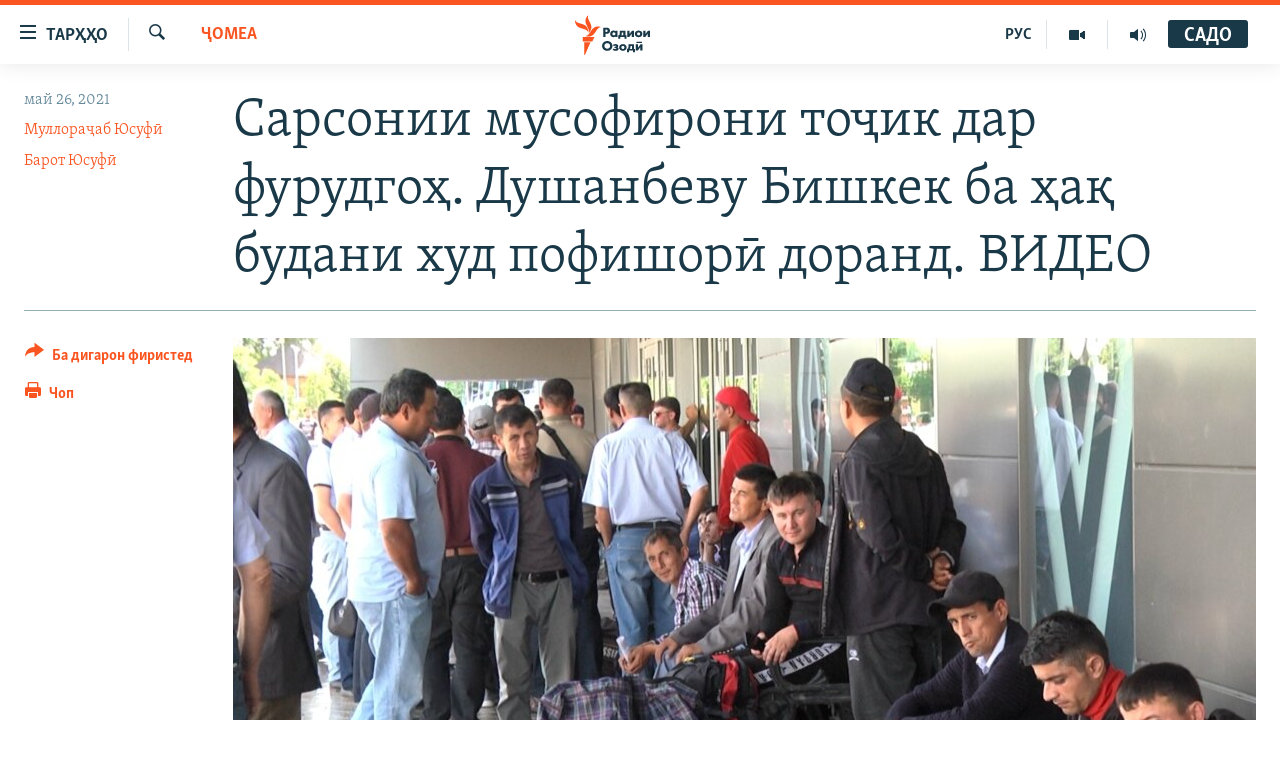

--- FILE ---
content_type: text/html; charset=utf-8
request_url: https://www.ozodi.org/a/31274753.html
body_size: 18403
content:

<!DOCTYPE html>
<html lang="tg" dir="ltr" class="no-js">
<head>
<link href="/Content/responsive/RFE/tg-TJ/RFE-tg-TJ.css?&amp;av=0.0.0.0&amp;cb=370" rel="stylesheet"/>
<script src="https://tags.ozodi.org/rferl-pangea/prod/utag.sync.js"></script> <script type='text/javascript' src='https://www.youtube.com/iframe_api' async></script>
<link rel="manifest" href="/manifest.json">
<script type="text/javascript">
//a general 'js' detection, must be on top level in <head>, due to CSS performance
document.documentElement.className = "js";
var cacheBuster = "370";
var appBaseUrl = "/";
var imgEnhancerBreakpoints = [0, 144, 256, 408, 650, 1023, 1597];
var isLoggingEnabled = false;
var isPreviewPage = false;
var isLivePreviewPage = false;
if (!isPreviewPage) {
window.RFE = window.RFE || {};
window.RFE.cacheEnabledByParam = window.location.href.indexOf('nocache=1') === -1;
const url = new URL(window.location.href);
const params = new URLSearchParams(url.search);
// Remove the 'nocache' parameter
params.delete('nocache');
// Update the URL without the 'nocache' parameter
url.search = params.toString();
window.history.replaceState(null, '', url.toString());
} else {
window.addEventListener('load', function() {
const links = window.document.links;
for (let i = 0; i < links.length; i++) {
links[i].href = '#';
links[i].target = '_self';
}
})
}
var pwaEnabled = false;
var swCacheDisabled;
</script>
<meta charset="utf-8" />
<title>Сарсонии мусофирони тоҷик дар фурудгоҳ. Душанбеву Бишкек ба ҳақ будани худ пофишорӣ доранд. ВИДЕО</title>
<meta name="description" content="Мақомоти Қирғизистон гуфтанд, ки шаҳрвандони Тоҷикистонро бар асоси маҳдудияти ҷоришуда ба Фурудгоҳи байналмилалии Бишкек роҳ надоданд. Вазорати корҳои хориҷии Тоҷикистон мегӯяд, дар ин бора огоҳии расмӣ нагирифта буд." />
<meta name="keywords" content="Тоҷикистон, Иқтисод, Ҷомeа, Матолиби навтарин" />
<meta name="viewport" content="width=device-width, initial-scale=1.0" />
<meta http-equiv="X-UA-Compatible" content="IE=edge" />
<meta name="robots" content="max-image-preview:large"><meta property="fb:pages" content="174906359256843" /> <meta name="yandex-verification" content="5dc03567353abd09" />
<link href="https://www.ozodi.org/a/31274753.html" rel="canonical" />
<meta name="apple-mobile-web-app-title" content="РАО/РО" />
<meta name="apple-mobile-web-app-status-bar-style" content="black" />
<meta name="apple-itunes-app" content="app-id=1448678370, app-argument=//31274753.ltr" />
<meta content="Сарсонии мусофирони тоҷик дар фурудгоҳ. Душанбеву Бишкек ба ҳақ будани худ пофишорӣ доранд. ВИДЕО" property="og:title" />
<meta content="Мақомоти Қирғизистон гуфтанд, ки шаҳрвандони Тоҷикистонро бар асоси маҳдудияти ҷоришуда ба Фурудгоҳи байналмилалии Бишкек роҳ надоданд. Вазорати корҳои хориҷии Тоҷикистон мегӯяд, дар ин бора огоҳии расмӣ нагирифта буд." property="og:description" />
<meta content="article" property="og:type" />
<meta content="https://www.ozodi.org/a/31274753.html" property="og:url" />
<meta content="Радиои Озодӣ" property="og:site_name" />
<meta content="https://www.facebook.com/radio.ozodi" property="article:publisher" />
<meta content="https://gdb.rferl.org/101ceb67-75a5-42dd-bab8-07a658d115ef_w1200_h630.jpg" property="og:image" />
<meta content="1200" property="og:image:width" />
<meta content="630" property="og:image:height" />
<meta content="210773346019074" property="fb:app_id" />
<meta content="Муллораҷаб Юсуфӣ" name="Author" />
<meta content="Барот Юсуфӣ" name="Author" />
<meta content="summary_large_image" name="twitter:card" />
<meta content="@RadioiOzodi" name="twitter:site" />
<meta content="https://gdb.rferl.org/101ceb67-75a5-42dd-bab8-07a658d115ef_w1200_h630.jpg" name="twitter:image" />
<meta content="Сарсонии мусофирони тоҷик дар фурудгоҳ. Душанбеву Бишкек ба ҳақ будани худ пофишорӣ доранд. ВИДЕО" name="twitter:title" />
<meta content="Мақомоти Қирғизистон гуфтанд, ки шаҳрвандони Тоҷикистонро бар асоси маҳдудияти ҷоришуда ба Фурудгоҳи байналмилалии Бишкек роҳ надоданд. Вазорати корҳои хориҷии Тоҷикистон мегӯяд, дар ин бора огоҳии расмӣ нагирифта буд." name="twitter:description" />
<link rel="amphtml" href="https://www.ozodi.org/amp/31274753.html" />
<script type="application/ld+json">{"articleSection":"Ҷомeа","isAccessibleForFree":true,"headline":"Сарсонии мусофирони тоҷик дар фурудгоҳ. Душанбеву Бишкек ба ҳақ будани худ пофишорӣ доранд. ВИДЕО","inLanguage":"tg-TJ","keywords":"Тоҷикистон, Иқтисод, Ҷомeа, Матолиби навтарин","author":[{"@type":"Person","url":"https://www.ozodi.org/author/муллораҷаб-юсуфӣ/mttvqr","description":"","image":{"@type":"ImageObject","url":"https://gdb.rferl.org/34128daa-17dd-4f7f-89ed-9e7f0837f748.jpg"},"name":"Муллораҷаб Юсуфӣ"},{"@type":"Person","url":"https://www.ozodi.org/author/барот-юсуфӣ/gykiv","description":"","image":{"@type":"ImageObject","url":"https://gdb.rferl.org/72ac3f33-2359-4315-afd1-1f6ff802a7d2.jpg"},"name":"Барот Юсуфӣ"}],"datePublished":"2021-05-26 13:00:00Z","dateModified":"2021-05-26 13:00:00Z","publisher":{"logo":{"width":512,"height":220,"@type":"ImageObject","url":"https://www.ozodi.org/Content/responsive/RFE/tg-TJ/img/logo.png"},"@type":"NewsMediaOrganization","url":"https://www.ozodi.org","sameAs":["http://facebook.com/radio.ozodi","http://www.youtube.com/user/Ozodivideo","https://www.instagram.com/radioiozodi/?hl=en","https://twitter.com/RadioiOzodi","https://t.me/radioozodi"],"name":"Радиои Озодӣ","alternateName":"Радиои Озодӣ"},"@context":"https://schema.org","@type":"NewsArticle","mainEntityOfPage":"https://www.ozodi.org/a/31274753.html","url":"https://www.ozodi.org/a/31274753.html","description":"Мақомоти Қирғизистон гуфтанд, ки шаҳрвандони Тоҷикистонро бар асоси маҳдудияти ҷоришуда ба Фурудгоҳи байналмилалии Бишкек роҳ надоданд. Вазорати корҳои хориҷии Тоҷикистон мегӯяд, дар ин бора огоҳии расмӣ нагирифта буд.","image":{"width":1080,"height":608,"@type":"ImageObject","url":"https://gdb.rferl.org/101ceb67-75a5-42dd-bab8-07a658d115ef_w1080_h608.jpg"},"name":"Сарсонии мусофирони тоҷик дар фурудгоҳ. Душанбеву Бишкек ба ҳақ будани худ пофишорӣ доранд. ВИДЕО"}</script>
<script src="/Scripts/responsive/infographics.b?v=dVbZ-Cza7s4UoO3BqYSZdbxQZVF4BOLP5EfYDs4kqEo1&amp;av=0.0.0.0&amp;cb=370"></script>
<script src="/Scripts/responsive/loader.b?v=Q26XNwrL6vJYKjqFQRDnx01Lk2pi1mRsuLEaVKMsvpA1&amp;av=0.0.0.0&amp;cb=370"></script>
<link rel="icon" type="image/svg+xml" href="/Content/responsive/RFE/img/webApp/favicon.svg" />
<link rel="alternate icon" href="/Content/responsive/RFE/img/webApp/favicon.ico" />
<link rel="mask-icon" color="#ea6903" href="/Content/responsive/RFE/img/webApp/favicon_safari.svg" />
<link rel="apple-touch-icon" sizes="152x152" href="/Content/responsive/RFE/img/webApp/ico-152x152.png" />
<link rel="apple-touch-icon" sizes="144x144" href="/Content/responsive/RFE/img/webApp/ico-144x144.png" />
<link rel="apple-touch-icon" sizes="114x114" href="/Content/responsive/RFE/img/webApp/ico-114x114.png" />
<link rel="apple-touch-icon" sizes="72x72" href="/Content/responsive/RFE/img/webApp/ico-72x72.png" />
<link rel="apple-touch-icon-precomposed" href="/Content/responsive/RFE/img/webApp/ico-57x57.png" />
<link rel="icon" sizes="192x192" href="/Content/responsive/RFE/img/webApp/ico-192x192.png" />
<link rel="icon" sizes="128x128" href="/Content/responsive/RFE/img/webApp/ico-128x128.png" />
<meta name="msapplication-TileColor" content="#ffffff" />
<meta name="msapplication-TileImage" content="/Content/responsive/RFE/img/webApp/ico-144x144.png" />
<link rel="preload" href="/Content/responsive/fonts/Skolar-Lt_Cyrl_v2.4.woff" type="font/woff" as="font" crossorigin="anonymous" />
<link rel="preload" href="/Content/responsive/fonts/SkolarSans-Cn-Bd_LatnCyrl_v2.3.woff" type="font/woff" as="font" crossorigin="anonymous" />
<link rel="alternate" type="application/rss+xml" title="RFE/RL - Top Stories [RSS]" href="/api/" />
<link rel="sitemap" type="application/rss+xml" href="/sitemap.xml" />
</head>
<body class=" nav-no-loaded cc_theme pg-article print-lay-article js-category-to-nav nojs-images ">
<script type="text/javascript" >
var analyticsData = {url:"https://www.ozodi.org/a/31274753.html",property_id:"422",article_uid:"31274753",page_title:"Сарсонии мусофирони тоҷик дар фурудгоҳ. Душанбеву Бишкек ба ҳақ будани худ пофишорӣ доранд. ВИДЕО",page_type:"article",content_type:"article",subcontent_type:"article",last_modified:"2021-05-26 13:00:00Z",pub_datetime:"2021-05-26 13:00:00Z",pub_year:"2021",pub_month:"05",pub_day:"26",pub_hour:"13",pub_weekday:"Wednesday",section:"ҷомeа",english_section:"society",byline:"Муллораҷаб Юсуфӣ, Барот Юсуфӣ",categories:"tajikistan,economics,society,latest-news",domain:"www.ozodi.org",language:"Tajik",language_service:"RFERL Tajik",platform:"web",copied:"no",copied_article:"",copied_title:"",runs_js:"Yes",cms_release:"8.44.0.0.370",enviro_type:"prod",slug:"",entity:"RFE",short_language_service:"TAJ",platform_short:"W",page_name:"Сарсонии мусофирони тоҷик дар фурудгоҳ. Душанбеву Бишкек ба ҳақ будани худ пофишорӣ доранд. ВИДЕО"};
</script>
<noscript><iframe src="https://www.googletagmanager.com/ns.html?id=GTM-WXZBPZ" height="0" width="0" style="display:none;visibility:hidden"></iframe></noscript><script type="text/javascript" data-cookiecategory="analytics">
var gtmEventObject = Object.assign({}, analyticsData, {event: 'page_meta_ready'});window.dataLayer = window.dataLayer || [];window.dataLayer.push(gtmEventObject);
if (top.location === self.location) { //if not inside of an IFrame
var renderGtm = "true";
if (renderGtm === "true") {
(function(w,d,s,l,i){w[l]=w[l]||[];w[l].push({'gtm.start':new Date().getTime(),event:'gtm.js'});var f=d.getElementsByTagName(s)[0],j=d.createElement(s),dl=l!='dataLayer'?'&l='+l:'';j.async=true;j.src='//www.googletagmanager.com/gtm.js?id='+i+dl;f.parentNode.insertBefore(j,f);})(window,document,'script','dataLayer','GTM-WXZBPZ');
}
}
</script>
<!--Analytics tag js version start-->
<script type="text/javascript" data-cookiecategory="analytics">
var utag_data = Object.assign({}, analyticsData, {});
if(typeof(TealiumTagFrom)==='function' && typeof(TealiumTagSearchKeyword)==='function') {
var utag_from=TealiumTagFrom();var utag_searchKeyword=TealiumTagSearchKeyword();
if(utag_searchKeyword!=null && utag_searchKeyword!=='' && utag_data["search_keyword"]==null) utag_data["search_keyword"]=utag_searchKeyword;if(utag_from!=null && utag_from!=='') utag_data["from"]=TealiumTagFrom();}
if(window.top!== window.self&&utag_data.page_type==="snippet"){utag_data.page_type = 'iframe';}
try{if(window.top!==window.self&&window.self.location.hostname===window.top.location.hostname){utag_data.platform = 'self-embed';utag_data.platform_short = 'se';}}catch(e){if(window.top!==window.self&&window.self.location.search.includes("platformType=self-embed")){utag_data.platform = 'cross-promo';utag_data.platform_short = 'cp';}}
(function(a,b,c,d){ a="https://tags.ozodi.org/rferl-pangea/prod/utag.js"; b=document;c="script";d=b.createElement(c);d.src=a;d.type="text/java"+c;d.async=true; a=b.getElementsByTagName(c)[0];a.parentNode.insertBefore(d,a); })();
</script>
<!--Analytics tag js version end-->
<!-- Analytics tag management NoScript -->
<noscript>
<img style="position: absolute; border: none;" src="https://ssc.ozodi.org/b/ss/bbgprod,bbgentityrferl/1/G.4--NS/900038097?pageName=rfe%3ataj%3aw%3aarticle%3a%d0%a1%d0%b0%d1%80%d1%81%d0%be%d0%bd%d0%b8%d0%b8%20%d0%bc%d1%83%d1%81%d0%be%d1%84%d0%b8%d1%80%d0%be%d0%bd%d0%b8%20%d1%82%d0%be%d2%b7%d0%b8%d0%ba%20%d0%b4%d0%b0%d1%80%20%d1%84%d1%83%d1%80%d1%83%d0%b4%d0%b3%d0%be%d2%b3.%20%d0%94%d1%83%d1%88%d0%b0%d0%bd%d0%b1%d0%b5%d0%b2%d1%83%20%d0%91%d0%b8%d1%88%d0%ba%d0%b5%d0%ba%20%d0%b1%d0%b0%20%d2%b3%d0%b0%d2%9b%20%d0%b1%d1%83%d0%b4%d0%b0%d0%bd%d0%b8%20%d1%85%d1%83%d0%b4%20%d0%bf%d0%be%d1%84%d0%b8%d1%88%d0%be%d1%80%d3%a3%20%d0%b4%d0%be%d1%80%d0%b0%d0%bd%d0%b4.%20%d0%92%d0%98%d0%94%d0%95%d0%9e&amp;c6=%d0%a1%d0%b0%d1%80%d1%81%d0%be%d0%bd%d0%b8%d0%b8%20%d0%bc%d1%83%d1%81%d0%be%d1%84%d0%b8%d1%80%d0%be%d0%bd%d0%b8%20%d1%82%d0%be%d2%b7%d0%b8%d0%ba%20%d0%b4%d0%b0%d1%80%20%d1%84%d1%83%d1%80%d1%83%d0%b4%d0%b3%d0%be%d2%b3.%20%d0%94%d1%83%d1%88%d0%b0%d0%bd%d0%b1%d0%b5%d0%b2%d1%83%20%d0%91%d0%b8%d1%88%d0%ba%d0%b5%d0%ba%20%d0%b1%d0%b0%20%d2%b3%d0%b0%d2%9b%20%d0%b1%d1%83%d0%b4%d0%b0%d0%bd%d0%b8%20%d1%85%d1%83%d0%b4%20%d0%bf%d0%be%d1%84%d0%b8%d1%88%d0%be%d1%80%d3%a3%20%d0%b4%d0%be%d1%80%d0%b0%d0%bd%d0%b4.%20%d0%92%d0%98%d0%94%d0%95%d0%9e&amp;v36=8.44.0.0.370&amp;v6=D=c6&amp;g=https%3a%2f%2fwww.ozodi.org%2fa%2f31274753.html&amp;c1=D=g&amp;v1=D=g&amp;events=event1,event52&amp;c16=rferl%20tajik&amp;v16=D=c16&amp;c5=society&amp;v5=D=c5&amp;ch=%d2%b6%d0%be%d0%bce%d0%b0&amp;c15=tajik&amp;v15=D=c15&amp;c4=article&amp;v4=D=c4&amp;c14=31274753&amp;v14=D=c14&amp;v20=no&amp;c17=web&amp;v17=D=c17&amp;mcorgid=518abc7455e462b97f000101%40adobeorg&amp;server=www.ozodi.org&amp;pageType=D=c4&amp;ns=bbg&amp;v29=D=server&amp;v25=rfe&amp;v30=422&amp;v105=D=User-Agent " alt="analytics" width="1" height="1" /></noscript>
<!-- End of Analytics tag management NoScript -->
<!--*** Accessibility links - For ScreenReaders only ***-->
<section>
<div class="sr-only">
<h2>Пайвандҳои дастрасӣ</h2>
<ul>
<li><a href="#content" data-disable-smooth-scroll="1">Ҷаҳиш ба мояи аслӣ</a></li>
<li><a href="#navigation" data-disable-smooth-scroll="1">Ҷаҳиш ба феҳристи аслӣ</a></li>
<li><a href="#txtHeaderSearch" data-disable-smooth-scroll="1">Ҷаҳиш ба ҷустор</a></li>
</ul>
</div>
</section>
<div dir="ltr">
<div id="page">
<aside>
<div class="c-lightbox overlay-modal">
<div class="c-lightbox__intro">
<h2 class="c-lightbox__intro-title"></h2>
<button class="btn btn--rounded c-lightbox__btn c-lightbox__intro-next" title="Баъдӣ">
<span class="ico ico--rounded ico-chevron-forward"></span>
<span class="sr-only">Баъдӣ</span>
</button>
</div>
<div class="c-lightbox__nav">
<button class="btn btn--rounded c-lightbox__btn c-lightbox__btn--close" title="Пӯшонед">
<span class="ico ico--rounded ico-close"></span>
<span class="sr-only">Пӯшонед</span>
</button>
<button class="btn btn--rounded c-lightbox__btn c-lightbox__btn--prev" title="Пешӣ">
<span class="ico ico--rounded ico-chevron-backward"></span>
<span class="sr-only">Пешӣ</span>
</button>
<button class="btn btn--rounded c-lightbox__btn c-lightbox__btn--next" title="Баъдӣ">
<span class="ico ico--rounded ico-chevron-forward"></span>
<span class="sr-only">Баъдӣ</span>
</button>
</div>
<div class="c-lightbox__content-wrap">
<figure class="c-lightbox__content">
<span class="c-spinner c-spinner--lightbox">
<img src="/Content/responsive/img/player-spinner.png"
alt="лутфан мунтазир бошед "
title="лутфан мунтазир бошед " />
</span>
<div class="c-lightbox__img">
<div class="thumb">
<img src="" alt="" />
</div>
</div>
<figcaption>
<div class="c-lightbox__info c-lightbox__info--foot">
<span class="c-lightbox__counter"></span>
<span class="caption c-lightbox__caption"></span>
</div>
</figcaption>
</figure>
</div>
<div class="hidden">
<div class="content-advisory__box content-advisory__box--lightbox">
<span class="content-advisory__box-text">Тасвир саҳнаҳое дорад, ки шояд барои дигарон нофорам бошанд.</span>
<button class="btn btn--transparent content-advisory__box-btn m-t-md" value="text" type="button">
<span class="btn__text">
Пардабардорӣ
</span>
</button>
</div>
</div>
</div>
<div class="print-dialogue">
<div class="container">
<h3 class="print-dialogue__title section-head">Тарзи чоп:</h3>
<div class="print-dialogue__opts">
<ul class="print-dialogue__opt-group">
<li class="form__group form__group--checkbox">
<input class="form__check " id="checkboxImages" name="checkboxImages" type="checkbox" checked="checked" />
<label for="checkboxImages" class="form__label m-t-md">Тасвирҳо</label>
</li>
<li class="form__group form__group--checkbox">
<input class="form__check " id="checkboxMultimedia" name="checkboxMultimedia" type="checkbox" checked="checked" />
<label for="checkboxMultimedia" class="form__label m-t-md">Чандрасонаӣ</label>
</li>
</ul>
<ul class="print-dialogue__opt-group">
<li class="form__group form__group--checkbox">
<input class="form__check " id="checkboxEmbedded" name="checkboxEmbedded" type="checkbox" checked="checked" />
<label for="checkboxEmbedded" class="form__label m-t-md">Embedded Content</label>
</li>
<li class="hidden">
<input class="form__check " id="checkboxComments" name="checkboxComments" type="checkbox" />
<label for="checkboxComments" class="form__label m-t-md">Шарҳҳо</label>
</li>
</ul>
</div>
<div class="print-dialogue__buttons">
<button class="btn btn--secondary close-button" type="button" title="Пӯшед">
<span class="btn__text ">Пӯшед</span>
</button>
<button class="btn btn-cust-print m-l-sm" type="button" title="Чоп">
<span class="btn__text ">Чоп</span>
</button>
</div>
</div>
</div>
<div class="ctc-message pos-fix">
<div class="ctc-message__inner">Тор нусхагирӣ шуд</div>
</div>
</aside>
<div class="hdr-20 hdr-20--big">
<div class="hdr-20__inner">
<div class="hdr-20__max pos-rel">
<div class="hdr-20__side hdr-20__side--primary d-flex">
<label data-for="main-menu-ctrl" data-switcher-trigger="true" data-switch-target="main-menu-ctrl" class="burger hdr-trigger pos-rel trans-trigger" data-trans-evt="click" data-trans-id="menu">
<span class="ico ico-close hdr-trigger__ico hdr-trigger__ico--close burger__ico burger__ico--close"></span>
<span class="ico ico-menu hdr-trigger__ico hdr-trigger__ico--open burger__ico burger__ico--open"></span>
<span class="burger__label">ТАРҲҲО</span>
</label>
<div class="menu-pnl pos-fix trans-target" data-switch-target="main-menu-ctrl" data-trans-id="menu">
<div class="menu-pnl__inner">
<nav class="main-nav menu-pnl__item menu-pnl__item--first">
<ul class="main-nav__list accordeon" data-analytics-tales="false" data-promo-name="link" data-location-name="nav,secnav">
<li class="main-nav__item accordeon__item" data-switch-target="menu-item-3142">
<label class="main-nav__item-name main-nav__item-name--label accordeon__control-label" data-switcher-trigger="true" data-for="menu-item-3142">
Гӯшаҳо
<span class="ico ico-chevron-down main-nav__chev"></span>
</label>
<div class="main-nav__sub-list">
<a class="main-nav__item-name main-nav__item-name--link main-nav__item-name--sub" href="/z/542" title="Сиёсат" data-item-name="politics" >Сиёсат</a>
<a class="main-nav__item-name main-nav__item-name--link main-nav__item-name--sub" href="/z/543" title="Иқтисод" data-item-name="economics" >Иқтисод</a>
<a class="main-nav__item-name main-nav__item-name--link main-nav__item-name--sub" href="/z/16829" title="Ҷомеа" data-item-name="society" >Ҷомеа</a>
<a class="main-nav__item-name main-nav__item-name--link main-nav__item-name--sub" href="/z/23154" title="Қазияи &quot;Крокус&quot;" data-item-name="moscow-attack" >Қазияи &quot;Крокус&quot;</a>
<a class="main-nav__item-name main-nav__item-name--link main-nav__item-name--sub" href="/z/3537" title="Осиёи Марказӣ" data-item-name="central_asia" >Осиёи Марказӣ</a>
<a class="main-nav__item-name main-nav__item-name--link main-nav__item-name--sub" href="/z/545" title="Фарҳанг" data-item-name="culture" >Фарҳанг</a>
<a class="main-nav__item-name main-nav__item-name--link main-nav__item-name--sub" href="/z/17632" title="Меҳмони Озодӣ" data-item-name="guest-of-ozodi" >Меҳмони Озодӣ</a>
<a class="main-nav__item-name main-nav__item-name--link main-nav__item-name--sub" href="/z/562" title="Варзиш" data-item-name="Sports" >Варзиш</a>
</div>
</li>
<li class="main-nav__item">
<a class="main-nav__item-name main-nav__item-name--link" href="/freetalk" title="Гапи Озод" data-item-name="gapi-ozod" >Гапи Озод</a>
</li>
<li class="main-nav__item">
<a class="main-nav__item-name main-nav__item-name--link" href="/migrantslife" title="Рӯзгори муҳоҷир" data-item-name="migrantslife" >Рӯзгори муҳоҷир</a>
</li>
<li class="main-nav__item">
<a class="main-nav__item-name main-nav__item-name--link" href="/hellosister" title="Салом, хоҳар" data-item-name="hellosister" >Салом, хоҳар</a>
</li>
<li class="main-nav__item">
<a class="main-nav__item-name main-nav__item-name--link" href="/investigation" title="Таҳқиқот" data-item-name="investigation" >Таҳқиқот</a>
</li>
<li class="main-nav__item">
<a class="main-nav__item-name main-nav__item-name--link" href="/z/22610" title="Ҷанг дар Украина" data-item-name="ukraine-war" >Ҷанг дар Украина</a>
</li>
<li class="main-nav__item accordeon__item" data-switch-target="menu-item-3160">
<label class="main-nav__item-name main-nav__item-name--label accordeon__control-label" data-switcher-trigger="true" data-for="menu-item-3160">
Назари мардум
<span class="ico ico-chevron-down main-nav__chev"></span>
</label>
<div class="main-nav__sub-list">
<a class="main-nav__item-name main-nav__item-name--link main-nav__item-name--sub" href="/z/2673" title="Блогистон" data-item-name="Blogistan" >Блогистон</a>
<a class="main-nav__item-name main-nav__item-name--link main-nav__item-name--sub" href="/z/21718" title="Озодӣ Онлайн" data-item-name="ozodi-online" >Озодӣ Онлайн</a>
</div>
</li>
<li class="main-nav__item accordeon__item" data-switch-target="menu-item-3161">
<label class="main-nav__item-name main-nav__item-name--label accordeon__control-label" data-switcher-trigger="true" data-for="menu-item-3161">
Чандрасонаӣ
<span class="ico ico-chevron-down main-nav__chev"></span>
</label>
<div class="main-nav__sub-list">
<a class="main-nav__item-name main-nav__item-name--link main-nav__item-name--sub" href="/z/643" title="Видео" data-item-name="video_report" >Видео</a>
<a class="main-nav__item-name main-nav__item-name--link main-nav__item-name--sub" href="/z/16875" title="Нигористон" data-item-name="photo-gallery" >Нигористон</a>
<a class="main-nav__item-name main-nav__item-name--link main-nav__item-name--sub" href="/z/17274" title="Гузоришҳои радиоӣ" data-item-name="radio-reports" >Гузоришҳои радиоӣ</a>
</div>
</li>
<li class="main-nav__item">
<a class="main-nav__item-name main-nav__item-name--link" href="/ozodi-lists" title="Рӯйхатҳо" data-item-name="ozodi-lists" >Рӯйхатҳо</a>
</li>
<li class="main-nav__item">
<a class="main-nav__item-name main-nav__item-name--link" href="/z/23080" title="Китобҳои Озодӣ" data-item-name="books" >Китобҳои Озодӣ</a>
</li>
</ul>
</nav>
<div class="menu-pnl__item">
<a href="https://rus.ozodi.org" class="menu-pnl__item-link" alt="Русский">Русский</a>
</div>
<div class="menu-pnl__item menu-pnl__item--social">
<h5 class="menu-pnl__sub-head">Пайгирӣ кунед </h5>
<a href="https://news.google.com/publications/CAAqBwgKMOiFhAEwv7sO?hl=ru&amp;gl=RU&amp;ceid=RU%3Aru" title="Моро дар Google News пайгирӣ кунед" data-analytics-text="follow_on_google_news" class="btn btn--rounded btn--social-inverted menu-pnl__btn js-social-btn btn-g-news" target="_blank" rel="noopener">
<span class="ico ico-google-news ico--rounded"></span>
</a>
<a href="http://facebook.com/radio.ozodi" title="Моро дар Facebook пайгирӣ кунед" data-analytics-text="follow_on_facebook" class="btn btn--rounded btn--social-inverted menu-pnl__btn js-social-btn btn-facebook" target="_blank" rel="noopener">
<span class="ico ico-facebook-alt ico--rounded"></span>
</a>
<a href="http://www.youtube.com/user/Ozodivideo" title="Моро дар Youtube пайгирӣ кунед" data-analytics-text="follow_on_youtube" class="btn btn--rounded btn--social-inverted menu-pnl__btn js-social-btn btn-youtube" target="_blank" rel="noopener">
<span class="ico ico-youtube ico--rounded"></span>
</a>
<a href="https://www.instagram.com/radioiozodi/?hl=en" title="Моро дар Инстаграм пайгирӣ кунед" data-analytics-text="follow_on_instagram" class="btn btn--rounded btn--social-inverted menu-pnl__btn js-social-btn btn-instagram" target="_blank" rel="noopener">
<span class="ico ico-instagram ico--rounded"></span>
</a>
<a href="https://twitter.com/RadioiOzodi" title="Моро дар Twitter пайгирӣ кунед" data-analytics-text="follow_on_twitter" class="btn btn--rounded btn--social-inverted menu-pnl__btn js-social-btn btn-twitter" target="_blank" rel="noopener">
<span class="ico ico-twitter ico--rounded"></span>
</a>
<a href="https://t.me/radioozodi" title="Моро дар Telegram пайгирӣ кунед" data-analytics-text="follow_on_telegram" class="btn btn--rounded btn--social-inverted menu-pnl__btn js-social-btn btn-telegram" target="_blank" rel="noopener">
<span class="ico ico-telegram ico--rounded"></span>
</a>
</div>
<div class="menu-pnl__item">
<a href="/navigation/allsites" class="menu-pnl__item-link">
<span class="ico ico-languages "></span>
Ҳамаи сомонаҳои RFE/RL
</a>
</div>
</div>
</div>
<label data-for="top-search-ctrl" data-switcher-trigger="true" data-switch-target="top-search-ctrl" class="top-srch-trigger hdr-trigger">
<span class="ico ico-close hdr-trigger__ico hdr-trigger__ico--close top-srch-trigger__ico top-srch-trigger__ico--close"></span>
<span class="ico ico-search hdr-trigger__ico hdr-trigger__ico--open top-srch-trigger__ico top-srch-trigger__ico--open"></span>
</label>
<div class="srch-top srch-top--in-header" data-switch-target="top-search-ctrl">
<div class="container">
<form action="/s" class="srch-top__form srch-top__form--in-header" id="form-topSearchHeader" method="get" role="search"><label for="txtHeaderSearch" class="sr-only">Ҷустуҷӯ</label>
<input type="text" id="txtHeaderSearch" name="k" placeholder="Ҷустуҷӯи матн ..." accesskey="s" value="" class="srch-top__input analyticstag-event" onkeydown="if (event.keyCode === 13) { FireAnalyticsTagEventOnSearch('search', $dom.get('#txtHeaderSearch')[0].value) }" />
<button title="Ҷустуҷӯ" type="submit" class="btn btn--top-srch analyticstag-event" onclick="FireAnalyticsTagEventOnSearch('search', $dom.get('#txtHeaderSearch')[0].value) ">
<span class="ico ico-search"></span>
</button></form>
</div>
</div>
<a href="/" class="main-logo-link">
<img src="/Content/responsive/RFE/tg-TJ/img/logo-compact.svg" class="main-logo main-logo--comp" alt="Рамзи сомона">
<img src="/Content/responsive/RFE/tg-TJ/img/logo.svg" class="main-logo main-logo--big" alt="Рамзи сомона">
</a>
</div>
<div class="hdr-20__side hdr-20__side--secondary d-flex">
<a href="/radio/programs" title="Шунавед" class="hdr-20__secondary-item" data-item-name="audio">
<span class="ico ico-audio hdr-20__secondary-icon"></span>
</a>
<a href="https://www.youtube.com/user/Ozodivideo" title="YouTube" class="hdr-20__secondary-item" data-item-name="video">
<span class="ico ico-video hdr-20__secondary-icon"></span>
</a>
<a href="https://rus.ozodi.org" title="РУС" class="hdr-20__secondary-item hdr-20__secondary-item--lang" data-item-name="satellite">
РУС
</a>
<a href="/s" title="Ҷустуҷӯ" class="hdr-20__secondary-item hdr-20__secondary-item--search" data-item-name="search">
<span class="ico ico-search hdr-20__secondary-icon hdr-20__secondary-icon--search"></span>
</a>
<div class="hdr-20__secondary-item live-b-drop">
<div class="live-b-drop__off">
<a href="/live/audio/83" class="live-b-drop__link" title="САДО" data-item-name="live">
<span class="badge badge--live-btn badge--live">
САДО
</span>
</a>
</div>
<div class="live-b-drop__on hidden">
<label data-for="live-ctrl" data-switcher-trigger="true" data-switch-target="live-ctrl" class="live-b-drop__label pos-rel">
<span class="badge badge--live badge--live-btn">
САДО
</span>
<span class="ico ico-close live-b-drop__label-ico live-b-drop__label-ico--close"></span>
</label>
<div class="live-b-drop__panel" id="targetLivePanelDiv" data-switch-target="live-ctrl"></div>
</div>
</div>
<div class="srch-bottom">
<form action="/s" class="srch-bottom__form d-flex" id="form-bottomSearch" method="get" role="search"><label for="txtSearch" class="sr-only">Ҷустуҷӯ</label>
<input type="search" id="txtSearch" name="k" placeholder="Ҷустуҷӯи матн ..." accesskey="s" value="" class="srch-bottom__input analyticstag-event" onkeydown="if (event.keyCode === 13) { FireAnalyticsTagEventOnSearch('search', $dom.get('#txtSearch')[0].value) }" />
<button title="Ҷустуҷӯ" type="submit" class="btn btn--bottom-srch analyticstag-event" onclick="FireAnalyticsTagEventOnSearch('search', $dom.get('#txtSearch')[0].value) ">
<span class="ico ico-search"></span>
</button></form>
</div>
</div>
<img src="/Content/responsive/RFE/tg-TJ/img/logo-print.gif" class="logo-print" alt="Рамзи сомона">
<img src="/Content/responsive/RFE/tg-TJ/img/logo-print_color.png" class="logo-print logo-print--color" alt="Рамзи сомона">
</div>
</div>
</div>
<script>
if (document.body.className.indexOf('pg-home') > -1) {
var nav2In = document.querySelector('.hdr-20__inner');
var nav2Sec = document.querySelector('.hdr-20__side--secondary');
var secStyle = window.getComputedStyle(nav2Sec);
if (nav2In && window.pageYOffset < 150 && secStyle['position'] !== 'fixed') {
nav2In.classList.add('hdr-20__inner--big')
}
}
</script>
<div class="c-hlights c-hlights--breaking c-hlights--no-item" data-hlight-display="mobile,desktop">
<div class="c-hlights__wrap container p-0">
<div class="c-hlights__nav">
<a role="button" href="#" title="Пешӣ">
<span class="ico ico-chevron-backward m-0"></span>
<span class="sr-only">Пешӣ</span>
</a>
<a role="button" href="#" title="Баъдӣ">
<span class="ico ico-chevron-forward m-0"></span>
<span class="sr-only">Баъдӣ</span>
</a>
</div>
<span class="c-hlights__label">
<span class="">Хабари нав</span>
<span class="switcher-trigger">
<label data-for="more-less-1" data-switcher-trigger="true" class="switcher-trigger__label switcher-trigger__label--more p-b-0" title="Бештар">
<span class="ico ico-chevron-down"></span>
</label>
<label data-for="more-less-1" data-switcher-trigger="true" class="switcher-trigger__label switcher-trigger__label--less p-b-0" title="Камтар...">
<span class="ico ico-chevron-up"></span>
</label>
</span>
</span>
<ul class="c-hlights__items switcher-target" data-switch-target="more-less-1">
</ul>
</div>
</div> <div id="content">
<main class="container">
<div class="hdr-container">
<div class="row">
<div class="col-category col-xs-12 col-md-2 pull-left"> <div class="category js-category">
<a class="" href="/z/16829">Ҷомeа</a> </div>
</div><div class="col-title col-xs-12 col-md-10 pull-right"> <h1 class="title pg-title">
Сарсонии мусофирони тоҷик дар фурудгоҳ. Душанбеву Бишкек ба ҳақ будани худ пофишорӣ доранд. ВИДЕО
</h1>
</div><div class="col-publishing-details col-xs-12 col-sm-12 col-md-2 pull-left"> <div class="publishing-details ">
<div class="published">
<span class="date" >
<time pubdate="pubdate" datetime="2021-05-26T18:00:00+05:00">
май 26, 2021
</time>
</span>
</div>
<div class="links">
<ul class="links__list links__list--column">
<li class="links__item">
<a class="links__item-link" href="/author/муллораҷаб-юсуфӣ/mttvqr" title="Муллораҷаб Юсуфӣ">Муллораҷаб Юсуфӣ</a>
</li>
<li class="links__item">
<a class="links__item-link" href="/author/барот-юсуфӣ/gykiv" title="Барот Юсуфӣ">Барот Юсуфӣ</a>
</li>
</ul>
</div>
</div>
</div><div class="col-lg-12 separator"> <div class="separator">
<hr class="title-line" />
</div>
</div><div class="col-multimedia col-xs-12 col-md-10 pull-right"> <div class="cover-media">
<figure class="media-image js-media-expand">
<div class="img-wrap">
<div class="thumb thumb16_9">
<img src="https://gdb.rferl.org/101ceb67-75a5-42dd-bab8-07a658d115ef_w250_r1_s.jpg" alt="Мусофирони интизор дар Фурудгоҳи байналмилалии Душанбе" />
</div>
</div>
<figcaption>
<span class="caption">Мусофирони интизор дар Фурудгоҳи байналмилалии Душанбе</span>
</figcaption>
</figure>
</div>
</div><div class="col-xs-12 col-md-2 pull-left article-share pos-rel"> <div class="share--box">
<div class="sticky-share-container" style="display:none">
<div class="container">
<a href="https://www.ozodi.org" id="logo-sticky-share">&nbsp;</a>
<div class="pg-title pg-title--sticky-share">
Сарсонии мусофирони тоҷик дар фурудгоҳ. Душанбеву Бишкек ба ҳақ будани худ пофишорӣ доранд. ВИДЕО
</div>
<div class="sticked-nav-actions">
<!--This part is for sticky navigation display-->
<p class="buttons link-content-sharing p-0 ">
<button class="btn btn--link btn-content-sharing p-t-0 " id="btnContentSharing" value="text" role="Button" type="" title="имконияти бештари нашр">
<span class="ico ico-share ico--l"></span>
<span class="btn__text ">
Ба дигарон фиристед
</span>
</button>
</p>
<aside class="content-sharing js-content-sharing js-content-sharing--apply-sticky content-sharing--sticky"
role="complementary"
data-share-url="https://www.ozodi.org/a/31274753.html" data-share-title="Сарсонии мусофирони тоҷик дар фурудгоҳ. Душанбеву Бишкек ба ҳақ будани худ пофишорӣ доранд. ВИДЕО" data-share-text="Мақомоти Қирғизистон гуфтанд, ки шаҳрвандони Тоҷикистонро бар асоси маҳдудияти ҷоришуда ба Фурудгоҳи байналмилалии Бишкек роҳ надоданд. Вазорати корҳои хориҷии Тоҷикистон мегӯяд, дар ин бора огоҳии расмӣ нагирифта буд.">
<div class="content-sharing__popover">
<h6 class="content-sharing__title">Ба дигарон фиристед</h6>
<button href="#close" id="btnCloseSharing" class="btn btn--text-like content-sharing__close-btn">
<span class="ico ico-close ico--l"></span>
</button>
<ul class="content-sharing__list">
<li class="content-sharing__item">
<div class="ctc ">
<input type="text" class="ctc__input" readonly="readonly">
<a href="" js-href="https://www.ozodi.org/a/31274753.html" class="content-sharing__link ctc__button">
<span class="ico ico-copy-link ico--rounded ico--s"></span>
<span class="content-sharing__link-text">Линкро нусхабардорӣ кунед</span>
</a>
</div>
</li>
<li class="content-sharing__item">
<a href="https://facebook.com/sharer.php?u=https%3a%2f%2fwww.ozodi.org%2fa%2f31274753.html"
data-analytics-text="share_on_facebook"
title="Facebook" target="_blank"
class="content-sharing__link js-social-btn">
<span class="ico ico-facebook ico--rounded ico--s"></span>
<span class="content-sharing__link-text">Facebook</span>
</a>
</li>
<li class="content-sharing__item">
<a href="https://twitter.com/share?url=https%3a%2f%2fwww.ozodi.org%2fa%2f31274753.html&amp;text=%d0%a1%d0%b0%d1%80%d1%81%d0%be%d0%bd%d0%b8%d0%b8+%d0%bc%d1%83%d1%81%d0%be%d1%84%d0%b8%d1%80%d0%be%d0%bd%d0%b8+%d1%82%d0%be%d2%b7%d0%b8%d0%ba+%d0%b4%d0%b0%d1%80+%d1%84%d1%83%d1%80%d1%83%d0%b4%d0%b3%d0%be%d2%b3.+%d0%94%d1%83%d1%88%d0%b0%d0%bd%d0%b1%d0%b5%d0%b2%d1%83+%d0%91%d0%b8%d1%88%d0%ba%d0%b5%d0%ba+%d0%b1%d0%b0+%d2%b3%d0%b0%d2%9b+%d0%b1%d1%83%d0%b4%d0%b0%d0%bd%d0%b8+%d1%85%d1%83%d0%b4+%d0%bf%d0%be%d1%84%d0%b8%d1%88%d0%be%d1%80%d3%a3+%d0%b4%d0%be%d1%80%d0%b0%d0%bd%d0%b4.+%d0%92%d0%98%d0%94%d0%95%d0%9e"
data-analytics-text="share_on_twitter"
title="X (Twitter)" target="_blank"
class="content-sharing__link js-social-btn">
<span class="ico ico-twitter ico--rounded ico--s"></span>
<span class="content-sharing__link-text">X (Twitter)</span>
</a>
</li>
<li class="content-sharing__item">
<a href="mailto:?body=https%3a%2f%2fwww.ozodi.org%2fa%2f31274753.html&amp;subject=Сарсонии мусофирони тоҷик дар фурудгоҳ. Душанбеву Бишкек ба ҳақ будани худ пофишорӣ доранд. ВИДЕО"
title="Email"
class="content-sharing__link ">
<span class="ico ico-email ico--rounded ico--s"></span>
<span class="content-sharing__link-text">Email</span>
</a>
</li>
</ul>
</div>
</aside>
</div>
</div>
</div>
<div class="links">
<p class="buttons link-content-sharing p-0 ">
<button class="btn btn--link btn-content-sharing p-t-0 " id="btnContentSharing" value="text" role="Button" type="" title="имконияти бештари нашр">
<span class="ico ico-share ico--l"></span>
<span class="btn__text ">
Ба дигарон фиристед
</span>
</button>
</p>
<aside class="content-sharing js-content-sharing " role="complementary"
data-share-url="https://www.ozodi.org/a/31274753.html" data-share-title="Сарсонии мусофирони тоҷик дар фурудгоҳ. Душанбеву Бишкек ба ҳақ будани худ пофишорӣ доранд. ВИДЕО" data-share-text="Мақомоти Қирғизистон гуфтанд, ки шаҳрвандони Тоҷикистонро бар асоси маҳдудияти ҷоришуда ба Фурудгоҳи байналмилалии Бишкек роҳ надоданд. Вазорати корҳои хориҷии Тоҷикистон мегӯяд, дар ин бора огоҳии расмӣ нагирифта буд.">
<div class="content-sharing__popover">
<h6 class="content-sharing__title">Ба дигарон фиристед</h6>
<button href="#close" id="btnCloseSharing" class="btn btn--text-like content-sharing__close-btn">
<span class="ico ico-close ico--l"></span>
</button>
<ul class="content-sharing__list">
<li class="content-sharing__item">
<div class="ctc ">
<input type="text" class="ctc__input" readonly="readonly">
<a href="" js-href="https://www.ozodi.org/a/31274753.html" class="content-sharing__link ctc__button">
<span class="ico ico-copy-link ico--rounded ico--l"></span>
<span class="content-sharing__link-text">Линкро нусхабардорӣ кунед</span>
</a>
</div>
</li>
<li class="content-sharing__item">
<a href="https://facebook.com/sharer.php?u=https%3a%2f%2fwww.ozodi.org%2fa%2f31274753.html"
data-analytics-text="share_on_facebook"
title="Facebook" target="_blank"
class="content-sharing__link js-social-btn">
<span class="ico ico-facebook ico--rounded ico--l"></span>
<span class="content-sharing__link-text">Facebook</span>
</a>
</li>
<li class="content-sharing__item">
<a href="https://twitter.com/share?url=https%3a%2f%2fwww.ozodi.org%2fa%2f31274753.html&amp;text=%d0%a1%d0%b0%d1%80%d1%81%d0%be%d0%bd%d0%b8%d0%b8+%d0%bc%d1%83%d1%81%d0%be%d1%84%d0%b8%d1%80%d0%be%d0%bd%d0%b8+%d1%82%d0%be%d2%b7%d0%b8%d0%ba+%d0%b4%d0%b0%d1%80+%d1%84%d1%83%d1%80%d1%83%d0%b4%d0%b3%d0%be%d2%b3.+%d0%94%d1%83%d1%88%d0%b0%d0%bd%d0%b1%d0%b5%d0%b2%d1%83+%d0%91%d0%b8%d1%88%d0%ba%d0%b5%d0%ba+%d0%b1%d0%b0+%d2%b3%d0%b0%d2%9b+%d0%b1%d1%83%d0%b4%d0%b0%d0%bd%d0%b8+%d1%85%d1%83%d0%b4+%d0%bf%d0%be%d1%84%d0%b8%d1%88%d0%be%d1%80%d3%a3+%d0%b4%d0%be%d1%80%d0%b0%d0%bd%d0%b4.+%d0%92%d0%98%d0%94%d0%95%d0%9e"
data-analytics-text="share_on_twitter"
title="X (Twitter)" target="_blank"
class="content-sharing__link js-social-btn">
<span class="ico ico-twitter ico--rounded ico--l"></span>
<span class="content-sharing__link-text">X (Twitter)</span>
</a>
</li>
<li class="content-sharing__item">
<a href="mailto:?body=https%3a%2f%2fwww.ozodi.org%2fa%2f31274753.html&amp;subject=Сарсонии мусофирони тоҷик дар фурудгоҳ. Душанбеву Бишкек ба ҳақ будани худ пофишорӣ доранд. ВИДЕО"
title="Email"
class="content-sharing__link ">
<span class="ico ico-email ico--rounded ico--l"></span>
<span class="content-sharing__link-text">Email</span>
</a>
</li>
</ul>
</div>
</aside>
<p class="link-print visible-md visible-lg buttons p-0">
<button class="btn btn--link btn-print p-t-0" onclick="if (typeof FireAnalyticsTagEvent === 'function') {FireAnalyticsTagEvent({ on_page_event: 'print_story' });}return false" title="(CTRL+P)">
<span class="ico ico-print"></span>
<span class="btn__text">Чоп</span>
</button>
</p>
</div>
</div>
</div>
</div>
</div>
<div class="body-container">
<div class="row">
<div class="col-xs-12 col-sm-12 col-md-10 col-lg-10 pull-right">
<div class="row">
<div class="col-xs-12 col-sm-12 col-md-8 col-lg-8 pull-left bottom-offset content-offset">
<div id="article-content" class="content-floated-wrap fb-quotable">
<div class="wsw">
<p><strong>Мақомоти Қирғизистон гуфтанд, ки шаҳрвандони Тоҷикистонро бар асоси маҳдудияти ҷоришуда ба Фурудгоҳи Бишкек <a class="wsw__a" href="https://www.ozodi.org/a/31273433.html" target="_blank">роҳ надоданд.</a> Вазорати корҳои хориҷии Тоҷикистон мегӯяд, дар ин бора огоҳии расмӣ нагирифта буд.</strong></p>
<p>Як ҳавопаймои &quot;Сомон Эйр&quot; шоми 25-уми май наздик ба дусад нафарро ба Бишкек бурд, вале пас аз чаҳор соати интизорӣ бо мусофиронаш дубора ба Душанбе баргашт. Ҳоло мусофирон дар Фурудгоҳи Душанбе нишастааст ва мепурсанд, ки сарнавишти билету пули онҳо чӣ хоҳад шуд.</p>
<h2 class="wsw__h2" style="font-style:italic; margin-left:120px"><strong>Қирғизистон</strong><strong>: </strong><strong>Маҳдудият</strong><strong> </strong><strong>ба </strong><strong>ҳама</strong><strong> </strong><strong>дахл</strong><strong> </strong><strong>дорад</strong><strong> </strong></h2>
<p>Дафтари матбуоти Фурудгоҳи &quot;Манас&quot; бо нашри хабарномае рӯзи 26-уми май гуфт, &quot;дар робита ба муваққатан маҳдуд шудани вуруд, истиқомат ва убур (транзит)-и шаҳрвандони Тоҷикистон ба ҳудуди Қирғизистон, Хадамоти марзбонӣ ба шаҳрвандони Тоҷикистон иҷозаи вуруд надод.&quot;</p><div class="wsw__embed wsw__embed--small wsw__embed--pull-right">
<figure class="media-image js-media-expand">
<div class="img-wrap">
<div class="thumb">
<img alt="" src="https://gdb.rferl.org/5eedb7c1-645a-426c-9cba-18098658a1dd_w250_r0_s.jpg" />
</div>
</div>
</figure>
</div>
<p>Дар қарори нашркардаи ҳукумати Қирғизистон дар бораи манъи вуруд тавассути гузаргоҳҳои марзӣ таъкид шуда, дар бораи парвозҳо мушаххасан чизе наомада буд. Дар Хадамоти марзбонии Қирғизистон ба бахши қирғизии Радиои Озодӣ гуфтанд, маҳдудияти ҷоришуда ба ҳамаи мусофироне дахл дорад, ки ҳам аз роҳи заминӣ ва ҳам аз роҳи ҳавоӣ вориди кишвар мешаванд. </p>
<p>Вазорати корҳои хориҷии Тоҷикистон <strong><a class="wsw__a" href="https://www.ozodi.org/a/31274195.html" target="_blank">мегӯяд</a></strong>, ҷониби Қирғизистон бидуни огоҳии расмӣ ва қаблӣ, шаби 25-уми май ҳавопаймои &quot;Сомон Эйр&quot;-и Тоҷикистонро дар фурудгоҳи Бишкек қабул накард. </p>
<p>Дар Раёсати иттилоот ва матбуоти Вазорати корҳои хориҷии Тоҷикистон рӯзи 26-уми май ба Радиои Озодӣ гуфтанд, ки аз ҷониби Қирғизистон маълумоте дарёфт накарда буданд, ки ин парвозро қабул намекунанд. &quot;Вобаста ба ин масъала ҷониби Қирғизистон ба мо ҳеҷ маълумоти расмӣ ироа накардааст&quot;, - афзуд манбаъ дар Вазорати корҳои хориҷии Тоҷикистон. </p><div class="wsw__embed wsw__embed--small">
<figure class="media-image js-media-expand">
<div class="img-wrap">
<div class="thumb">
<img alt="Мусофирони хатсайри Душанбе-Бишкек. 26-уми майи соли 2021. Фурудгоҳи байналмилалии Душанбе" src="https://gdb.rferl.org/3c0c3ea5-d8c2-45fd-aa95-0382958c23c1_w250_r0_s.jpg" />
</div>
</div>
<figcaption>
<span class="caption">Мусофирони хатсайри Душанбе-Бишкек. 26-уми майи соли 2021. Фурудгоҳи байналмилалии Душанбе</span>
</figcaption>
</figure>
</div>
<p>Дар Хадамоти марзбонии Қирғизистон гуфтанд, ки қарори ҳукумат дар бораи маҳдудияти равуои шаҳрвандони Тоҷикистон ҳанӯз 21-уми май ба иҷро даромадааст. Масъулони Оҷонси авиатсияи шаҳрвандии Қирғизистон тасдиқ карданд, ки ба парвози ҳавопаймои Тоҷикистон ҳанӯз 14-уми май иҷозат дода буданд, аммо хабардор кардан аз қарори ҳукумат кори онҳо нест.</p>
<p>Масъулони Оҷонси авиатсияи шаҳрвандии Тоҷикистон дар ин робита изҳори назар накарданд.</p>
<h2 class="wsw__h2" style="font-style:italic; margin-left:120px"><strong>&quot;</strong><strong>Гуфтанд</strong><strong> </strong><strong>ки</strong><strong> </strong><strong>пулатонро</strong><strong> </strong><strong>медиҳем ё</strong><strong> </strong><strong>Шуморо</strong><strong> </strong><strong>мебарем</strong><strong>&quot;</strong><strong> </strong></h2>
<p>Ҳавопаймои ширкати &quot;Сомон Эйр&quot; бо 186 мусофир соати 9-и шаби 25-уми май аз Душанбе ба Бишкек парвоз кард. Таблои онлайнии Фурудгоҳи &quot;Манас&quot; нишон медиҳад, ки ҳавопаймо соати 23:11 ба Бишкек расида, соати 3:10-и субҳи 26-уми май дубора ба Душанбе баргаштааст. </p>
<p>Мусофирон мегӯянд, қариб панҷ соат дар дохили ҳавопаймо мунтазир буданд, вале ба онҳо иҷозаи берун шудан надоданд. Қурбоналӣ Алимов, яке аз мусофирон, гуфт, баъд аз расидан ба Бишкек танҳо ба 8-9 нафар, ки шиносномаи Русия доштанд, иҷозат шудааст, аз ҳавопаймо берун шаванд: &quot;Гуфтанд, шаҳрвандони Тоҷикистон истед. Мо 5 соат дар дохили ҳавопаймо будем. Консул омад ва талош кард, ки моро қабул кунанд, аммо нагузоштанд.&quot; </p>
<p>Маълум нест, тақдири мусофирон ва билети онҳо чӣ мешавад. Давлатманд Назаров, яке аз мусофирон, ба Радиои Озодӣ гуфт, намояндагони ширкат ба онҳо ваъда додаанд, ки пули билетро бармегардонанд ё дубора парвозашонро ташкил мекунанд, вале маълум нест кай. </p>
<p style="margin-left:120px"><em>Гузориши видеоиро дар ин ҷо бинед: </em></p><div class="wsw__embed">
<div class="media-pholder media-pholder--video media-pholder--embed">
<div class="c-sticky-container" data-poster="https://gdb.rferl.org/3cd3d98b-74e0-4a25-9c08-877ed609174d_tv_w250_r1.jpg">
<div class="c-sticky-element" data-sp_api="pangea-video" data-persistent data-persistent-browse-out >
<div class="c-mmp c-mmp--enabled c-mmp--loading c-mmp--video c-mmp--embed c-mmp--has-poster c-sticky-element__swipe-el"
data-player_id="" data-title="Мусофирон баъди интизории чорсоата аз Бишкек ба Душанбе баргаштанд" data-hide-title="False"
data-breakpoint_s="320" data-breakpoint_m="640" data-breakpoint_l="992"
data-hlsjs-src="/Scripts/responsive/hls.b"
data-bypass-dash-for-vod="true"
data-bypass-dash-for-live-video="true"
data-bypass-dash-for-live-audio="true"
id="player31274628">
<div class="c-mmp__poster js-poster c-mmp__poster--video">
<img src="https://gdb.rferl.org/3cd3d98b-74e0-4a25-9c08-877ed609174d_tv_w250_r1.jpg" alt="Мусофирон баъди интизории чорсоата аз Бишкек ба Душанбе баргаштанд" title="Мусофирон баъди интизории чорсоата аз Бишкек ба Душанбе баргаштанд" class="c-mmp__poster-image-h" />
</div>
<a class="c-mmp__fallback-link" href="https://rfe-video-ns.akamaized.net/pangeavideo/2021/05/3/3c/3cd3d98b-74e0-4a25-9c08-877ed609174d_240p.mp4">
<span class="c-mmp__fallback-link-icon">
<span class="ico ico-play"></span>
</span>
</a>
<div class="c-spinner">
<img src="/Content/responsive/img/player-spinner.png" alt="лутфан мунтазир бошед " title="лутфан мунтазир бошед " />
</div>
<span class="c-mmp__big_play_btn js-btn-play-big">
<span class="ico ico-play"></span>
</span>
<div class="c-mmp__player">
<video src="https://rfe-video-hls-ns.akamaized.net/pangeavideo/2021/05/3/3c/3cd3d98b-74e0-4a25-9c08-877ed609174d_master.m3u8" data-fallbacksrc="https://rfe-video-ns.akamaized.net/pangeavideo/2021/05/3/3c/3cd3d98b-74e0-4a25-9c08-877ed609174d.mp4" data-fallbacktype="video/mp4" data-type="application/x-mpegURL" data-info="Auto" data-sources="[{&quot;AmpSrc&quot;:&quot;https://rfe-video-ns.akamaized.net/pangeavideo/2021/05/3/3c/3cd3d98b-74e0-4a25-9c08-877ed609174d_240p.mp4&quot;,&quot;Src&quot;:&quot;https://rfe-video-ns.akamaized.net/pangeavideo/2021/05/3/3c/3cd3d98b-74e0-4a25-9c08-877ed609174d_240p.mp4&quot;,&quot;Type&quot;:&quot;video/mp4&quot;,&quot;DataInfo&quot;:&quot;240p&quot;,&quot;Url&quot;:null,&quot;BlockAutoTo&quot;:null,&quot;BlockAutoFrom&quot;:null},{&quot;AmpSrc&quot;:&quot;https://rfe-video-ns.akamaized.net/pangeavideo/2021/05/3/3c/3cd3d98b-74e0-4a25-9c08-877ed609174d.mp4&quot;,&quot;Src&quot;:&quot;https://rfe-video-ns.akamaized.net/pangeavideo/2021/05/3/3c/3cd3d98b-74e0-4a25-9c08-877ed609174d.mp4&quot;,&quot;Type&quot;:&quot;video/mp4&quot;,&quot;DataInfo&quot;:&quot;360p&quot;,&quot;Url&quot;:null,&quot;BlockAutoTo&quot;:null,&quot;BlockAutoFrom&quot;:null},{&quot;AmpSrc&quot;:&quot;https://rfe-video-ns.akamaized.net/pangeavideo/2021/05/3/3c/3cd3d98b-74e0-4a25-9c08-877ed609174d_480p.mp4&quot;,&quot;Src&quot;:&quot;https://rfe-video-ns.akamaized.net/pangeavideo/2021/05/3/3c/3cd3d98b-74e0-4a25-9c08-877ed609174d_480p.mp4&quot;,&quot;Type&quot;:&quot;video/mp4&quot;,&quot;DataInfo&quot;:&quot;480p&quot;,&quot;Url&quot;:null,&quot;BlockAutoTo&quot;:null,&quot;BlockAutoFrom&quot;:null},{&quot;AmpSrc&quot;:&quot;https://rfe-video-ns.akamaized.net/pangeavideo/2021/05/3/3c/3cd3d98b-74e0-4a25-9c08-877ed609174d_720p.mp4&quot;,&quot;Src&quot;:&quot;https://rfe-video-ns.akamaized.net/pangeavideo/2021/05/3/3c/3cd3d98b-74e0-4a25-9c08-877ed609174d_720p.mp4&quot;,&quot;Type&quot;:&quot;video/mp4&quot;,&quot;DataInfo&quot;:&quot;720p&quot;,&quot;Url&quot;:null,&quot;BlockAutoTo&quot;:null,&quot;BlockAutoFrom&quot;:null},{&quot;AmpSrc&quot;:&quot;https://rfe-video-ns.akamaized.net/pangeavideo/2021/05/3/3c/3cd3d98b-74e0-4a25-9c08-877ed609174d_1080p.mp4&quot;,&quot;Src&quot;:&quot;https://rfe-video-ns.akamaized.net/pangeavideo/2021/05/3/3c/3cd3d98b-74e0-4a25-9c08-877ed609174d_1080p.mp4&quot;,&quot;Type&quot;:&quot;video/mp4&quot;,&quot;DataInfo&quot;:&quot;1080p&quot;,&quot;Url&quot;:null,&quot;BlockAutoTo&quot;:null,&quot;BlockAutoFrom&quot;:null}]" data-pub_datetime="2021-05-26 11:18:00Z" data-lt-on-play="0" data-lt-url="" webkit-playsinline="webkit-playsinline" playsinline="playsinline" style="width:100%; height:100%" title="Мусофирон баъди интизории чорсоата аз Бишкек ба Душанбе баргаштанд" data-aspect-ratio="640/360" data-sdkadaptive="true" data-sdkamp="false" data-sdktitle="Мусофирон баъди интизории чорсоата аз Бишкек ба Душанбе баргаштанд" data-sdkvideo="html5" data-sdkid="31274628" data-sdktype="Video ondemand">
</video>
</div>
<div class="c-mmp__overlay c-mmp__overlay--title c-mmp__overlay--partial c-mmp__overlay--disabled c-mmp__overlay--slide-from-top js-c-mmp__title-overlay">
<span class="c-mmp__overlay-actions c-mmp__overlay-actions-top js-overlay-actions">
<span class="c-mmp__overlay-actions-link c-mmp__overlay-actions-link--embed js-btn-embed-overlay" title="Embed">
<span class="c-mmp__overlay-actions-link-ico ico ico-embed-code"></span>
<span class="c-mmp__overlay-actions-link-text">Embed</span>
</span>
<span class="c-mmp__overlay-actions-link c-mmp__overlay-actions-link--share js-btn-sharing-overlay" title="ба дигарон фиристед">
<span class="c-mmp__overlay-actions-link-ico ico ico-share"></span>
<span class="c-mmp__overlay-actions-link-text">ба дигарон фиристед</span>
</span>
<span class="c-mmp__overlay-actions-link c-mmp__overlay-actions-link--close-sticky c-sticky-element__close-el" title="бастан">
<span class="c-mmp__overlay-actions-link-ico ico ico-close"></span>
</span>
</span>
<div class="c-mmp__overlay-title js-overlay-title">
<h5 class="c-mmp__overlay-media-title">
<a class="js-media-title-link" href="/a/31274628.html" target="_blank" rel="noopener" title="Мусофирон баъди интизории чорсоата аз Бишкек ба Душанбе баргаштанд">Мусофирон баъди интизории чорсоата аз Бишкек ба Душанбе баргаштанд</a>
</h5>
<div class="c-mmp__overlay-site-title">
<small>Аз ҷониби <a href="https://www.ozodi.org" target="_blank" rel="noopener" title="Радиои Озодӣ">Радиои Озодӣ</a></small>
</div>
</div>
</div>
<div class="c-mmp__overlay c-mmp__overlay--sharing c-mmp__overlay--disabled c-mmp__overlay--slide-from-bottom js-c-mmp__sharing-overlay">
<span class="c-mmp__overlay-actions">
<span class="c-mmp__overlay-actions-link c-mmp__overlay-actions-link--embed js-btn-embed-overlay" title="Embed">
<span class="c-mmp__overlay-actions-link-ico ico ico-embed-code"></span>
<span class="c-mmp__overlay-actions-link-text">Embed</span>
</span>
<span class="c-mmp__overlay-actions-link c-mmp__overlay-actions-link--share js-btn-sharing-overlay" title="ба дигарон фиристед">
<span class="c-mmp__overlay-actions-link-ico ico ico-share"></span>
<span class="c-mmp__overlay-actions-link-text">ба дигарон фиристед</span>
</span>
<span class="c-mmp__overlay-actions-link c-mmp__overlay-actions-link--close js-btn-close-overlay" title="бастан">
<span class="c-mmp__overlay-actions-link-ico ico ico-close"></span>
</span>
</span>
<div class="c-mmp__overlay-tabs">
<div class="c-mmp__overlay-tab c-mmp__overlay-tab--disabled c-mmp__overlay-tab--slide-backward js-tab-embed-overlay" data-trigger="js-btn-embed-overlay" data-embed-source="//www.ozodi.org/embed/player/0/31274628.html?type=video" role="form">
<div class="c-mmp__overlay-body c-mmp__overlay-body--centered-vertical">
<div class="column">
<div class="c-mmp__status-msg ta-c js-message-embed-code-copied" role="tooltip">
Нусхабардорӣ шуд
</div>
<div class="c-mmp__form-group ta-c">
<input type="text" name="embed_code" class="c-mmp__input-text js-embed-code" dir="ltr" value="" readonly />
<span class="c-mmp__input-btn js-btn-copy-embed-code" title="Нусха гиред"><span class="ico ico-content-copy"></span></span>
</div>
<hr class="c-mmp__separator-line" />
<div class="c-mmp__form-group ta-c">
<label class="c-mmp__form-inline-element">
<span class="c-mmp__form-inline-element-text" title="бар">бар</span>
<input type="text" title="бар" value="640" data-default="640" dir="ltr" name="embed_width" class="ta-c c-mmp__input-text c-mmp__input-text--xs js-video-embed-width" aria-live="assertive" />
<span class="c-mmp__input-suffix">px</span>
</label>
<label class="c-mmp__form-inline-element">
<span class="c-mmp__form-inline-element-text" title="баландӣ">баландӣ</span>
<input type="text" title="баландӣ" value="360" data-default="360" dir="ltr" name="embed_height" class="ta-c c-mmp__input-text c-mmp__input-text--xs js-video-embed-height" aria-live="assertive" />
<span class="c-mmp__input-suffix">px</span>
</label>
</div>
</div>
</div>
</div>
<div class="c-mmp__overlay-tab c-mmp__overlay-tab--disabled c-mmp__overlay-tab--slide-forward js-tab-sharing-overlay" data-trigger="js-btn-sharing-overlay" role="form">
<div class="c-mmp__overlay-body c-mmp__overlay-body--centered-vertical">
<div class="column">
<div class="not-apply-to-sticky audio-fl-bwd">
<aside class="player-content-share share share--mmp" role="complementary"
data-share-url="https://www.ozodi.org/a/31274628.html" data-share-title="Мусофирон баъди интизории чорсоата аз Бишкек ба Душанбе баргаштанд" data-share-text="">
<ul class="share__list">
<li class="share__item">
<a href="https://facebook.com/sharer.php?u=https%3a%2f%2fwww.ozodi.org%2fa%2f31274628.html"
data-analytics-text="share_on_facebook"
title="Facebook" target="_blank"
class="btn bg-transparent js-social-btn">
<span class="ico ico-facebook fs_xl "></span>
</a>
</li>
<li class="share__item">
<a href="https://twitter.com/share?url=https%3a%2f%2fwww.ozodi.org%2fa%2f31274628.html&amp;text=%d0%9c%d1%83%d1%81%d0%be%d1%84%d0%b8%d1%80%d0%be%d0%bd+%d0%b1%d0%b0%d1%8a%d0%b4%d0%b8+%d0%b8%d0%bd%d1%82%d0%b8%d0%b7%d0%be%d1%80%d0%b8%d0%b8+%d1%87%d0%be%d1%80%d1%81%d0%be%d0%b0%d1%82%d0%b0+%d0%b0%d0%b7+%d0%91%d0%b8%d1%88%d0%ba%d0%b5%d0%ba+%d0%b1%d0%b0+%d0%94%d1%83%d1%88%d0%b0%d0%bd%d0%b1%d0%b5+%d0%b1%d0%b0%d1%80%d0%b3%d0%b0%d1%88%d1%82%d0%b0%d0%bd%d0%b4"
data-analytics-text="share_on_twitter"
title="X (Twitter)" target="_blank"
class="btn bg-transparent js-social-btn">
<span class="ico ico-twitter fs_xl "></span>
</a>
</li>
<li class="share__item">
<a href="/a/31274628.html" title="Ба дигарон фиристед" class="btn bg-transparent" target="_blank" rel="noopener">
<span class="ico ico-ellipsis fs_xl "></span>
</a>
</li>
</ul>
</aside>
</div>
<hr class="c-mmp__separator-line audio-fl-bwd xs-hidden s-hidden" />
<div class="c-mmp__status-msg ta-c js-message-share-url-copied" role="tooltip">
URL нусхабардорӣ шуд
</div>
<div class="c-mmp__form-group ta-c audio-fl-bwd xs-hidden s-hidden">
<input type="text" name="share_url" class="c-mmp__input-text js-share-url" value="https://www.ozodi.org/a/31274628.html" dir="ltr" readonly />
<span class="c-mmp__input-btn js-btn-copy-share-url" title="Нусха гиред"><span class="ico ico-content-copy"></span></span>
</div>
</div>
</div>
</div>
</div>
</div>
<div class="c-mmp__overlay c-mmp__overlay--settings c-mmp__overlay--disabled c-mmp__overlay--slide-from-bottom js-c-mmp__settings-overlay">
<span class="c-mmp__overlay-actions">
<span class="c-mmp__overlay-actions-link c-mmp__overlay-actions-link--close js-btn-close-overlay" title="бастан">
<span class="c-mmp__overlay-actions-link-ico ico ico-close"></span>
</span>
</span>
<div class="c-mmp__overlay-body c-mmp__overlay-body--centered-vertical">
<div class="column column--scrolling js-sources"></div>
</div>
</div>
<div class="c-mmp__overlay c-mmp__overlay--disabled js-c-mmp__disabled-overlay">
<div class="c-mmp__overlay-body c-mmp__overlay-body--centered-vertical">
<div class="column">
<p class="ta-c"><span class="ico ico-clock"></span>Феълан кор намекунад</p>
</div>
</div>
</div>
<div class="c-mmp__cpanel-container js-cpanel-container">
<div class="c-mmp__cpanel c-mmp__cpanel--hidden">
<div class="c-mmp__cpanel-playback-controls">
<span class="c-mmp__cpanel-btn c-mmp__cpanel-btn--play js-btn-play" title="пахш кардан">
<span class="ico ico-play m-0"></span>
</span>
<span class="c-mmp__cpanel-btn c-mmp__cpanel-btn--pause js-btn-pause" title="ист кардан">
<span class="ico ico-pause m-0"></span>
</span>
</div>
<div class="c-mmp__cpanel-progress-controls">
<span class="c-mmp__cpanel-progress-controls-current-time js-current-time" dir="ltr">0:00</span>
<span class="c-mmp__cpanel-progress-controls-duration js-duration" dir="ltr">
0:02:15
</span>
<span class="c-mmp__indicator c-mmp__indicator--horizontal" dir="ltr">
<span class="c-mmp__indicator-lines js-progressbar">
<span class="c-mmp__indicator-line c-mmp__indicator-line--range js-playback-range" style="width:100%"></span>
<span class="c-mmp__indicator-line c-mmp__indicator-line--buffered js-playback-buffered" style="width:0%"></span>
<span class="c-mmp__indicator-line c-mmp__indicator-line--tracked js-playback-tracked" style="width:0%"></span>
<span class="c-mmp__indicator-line c-mmp__indicator-line--played js-playback-played" style="width:0%"></span>
<span class="c-mmp__indicator-line c-mmp__indicator-line--live js-playback-live"><span class="strip"></span></span>
<span class="c-mmp__indicator-btn ta-c js-progressbar-btn">
<button class="c-mmp__indicator-btn-pointer" type="button"></button>
</span>
<span class="c-mmp__badge c-mmp__badge--tracked-time c-mmp__badge--hidden js-progressbar-indicator-badge" dir="ltr" style="left:0%">
<span class="c-mmp__badge-text js-progressbar-indicator-badge-text">0:00</span>
</span>
</span>
</span>
</div>
<div class="c-mmp__cpanel-additional-controls">
<span class="c-mmp__cpanel-additional-controls-volume js-volume-controls">
<span class="c-mmp__cpanel-btn c-mmp__cpanel-btn--volume js-btn-volume" title="баландии садо">
<span class="ico ico-volume-unmuted m-0"></span>
</span>
<span class="c-mmp__indicator c-mmp__indicator--vertical js-volume-panel" dir="ltr">
<span class="c-mmp__indicator-lines js-volumebar">
<span class="c-mmp__indicator-line c-mmp__indicator-line--range js-volume-range" style="height:100%"></span>
<span class="c-mmp__indicator-line c-mmp__indicator-line--volume js-volume-level" style="height:0%"></span>
<span class="c-mmp__indicator-slider">
<span class="c-mmp__indicator-btn ta-c c-mmp__indicator-btn--hidden js-volumebar-btn">
<button class="c-mmp__indicator-btn-pointer" type="button"></button>
</span>
</span>
</span>
</span>
</span>
<div class="c-mmp__cpanel-additional-controls-settings js-settings-controls">
<span class="c-mmp__cpanel-btn c-mmp__cpanel-btn--settings-overlay js-btn-settings-overlay" title="тағйири манбаъ">
<span class="ico ico-settings m-0"></span>
</span>
<span class="c-mmp__cpanel-btn c-mmp__cpanel-btn--settings-expand js-btn-settings-expand" title="тағйири манбаъ">
<span class="ico ico-settings m-0"></span>
</span>
<div class="c-mmp__expander c-mmp__expander--sources js-c-mmp__expander--sources">
<div class="c-mmp__expander-content js-sources"></div>
</div>
</div>
<a href="/embed/player/Article/31274628.html?type=video&amp;FullScreenMode=True" target="_blank" rel="noopener" class="c-mmp__cpanel-btn c-mmp__cpanel-btn--fullscreen js-btn-fullscreen" title="экранро пурра боз кунед">
<span class="ico ico-fullscreen m-0"></span>
</a>
</div>
</div>
</div>
</div>
</div>
</div>
</div>
</div>
<p>Мусофирони дармонда асосан муҳоҷирони корӣ будаанд, ки ба гуфтаи худашон бояд тавассути Бишкек ба шаҳрҳои Русия парвоз мекарданд. Теъдоди онҳо қариб 180 нафар аст ва онҳо ҳоло дар Фурудгоҳи Душанбе мунтазир ҳастанд. </p>
<p>Масъулини ширкати &quot;Сомон Эйр&quot;, ки парвози баҳсӣ бо ҳавопаймои онҳо анҷом шуд, масъаларо расман шарҳ надоданд. Як масъули ширкат рӯзи 26-уми май дар суҳбати ҳузурӣ ба хабарнигорони Радиои Озодӣ гуфт, парвози рӯзи 25-уми май &quot;чартерӣ буд&quot; ва бо дархости ширкати дигар анҷом шуд, аммо номи ширкатро нагуфт. </p>
<p>Хабаргузории &quot;Азия-Плюс&quot; навишт, ки парвоз аз сӯйи ширкати сайёҳии &quot;Эсал Трэвел Групп&quot; ташкил шудааст. Ин ширкати сайёҳии қирғизӣ аст. Дар намояндагии ширкат дар Душанбеву Бишкек вазъро шарҳ додан нахостанд. Намояндаи Додситонии кулли Қирғизистон ба бахши қирғизии Радиои Озодӣ гуфтааст, амалкарди ин ширкатро дар робита бо ноком кардани муштариёнаш тафтиш хоҳад кард.</p>
<p style="margin-left:120px"><em>Видео: Роҳи Қирғизистон баста шуд. Акнун мусофирон кадом масирро интихоб мекунанд?</em></p><div class="wsw__embed">
<div class="media-pholder media-pholder--video media-pholder--embed">
<div class="c-sticky-container" data-poster="https://gdb.rferl.org/54f572f7-2b23-4156-a92d-95687c1477d0_tv_w250_r1.jpg">
<div class="c-sticky-element" data-sp_api="pangea-video" data-persistent data-persistent-browse-out >
<div class="c-mmp c-mmp--enabled c-mmp--loading c-mmp--video c-mmp--embed c-mmp--has-poster c-sticky-element__swipe-el"
data-player_id="" data-title="Роҳи Қирғизистон баста шуд. Акнун мусофирон кадом масирро интихоб мекунанд?" data-hide-title="False"
data-breakpoint_s="320" data-breakpoint_m="640" data-breakpoint_l="992"
data-hlsjs-src="/Scripts/responsive/hls.b"
data-bypass-dash-for-vod="true"
data-bypass-dash-for-live-video="true"
data-bypass-dash-for-live-audio="true"
id="player31274659">
<div class="c-mmp__poster js-poster c-mmp__poster--video">
<img src="https://gdb.rferl.org/54f572f7-2b23-4156-a92d-95687c1477d0_tv_w250_r1.jpg" alt="Роҳи Қирғизистон баста шуд. Акнун мусофирон кадом масирро интихоб мекунанд?" title="Роҳи Қирғизистон баста шуд. Акнун мусофирон кадом масирро интихоб мекунанд?" class="c-mmp__poster-image-h" />
</div>
<a class="c-mmp__fallback-link" href="https://rfe-video-ns.akamaized.net/pangeavideo/2021/05/5/54/54f572f7-2b23-4156-a92d-95687c1477d0_240p.mp4">
<span class="c-mmp__fallback-link-icon">
<span class="ico ico-play"></span>
</span>
</a>
<div class="c-spinner">
<img src="/Content/responsive/img/player-spinner.png" alt="лутфан мунтазир бошед " title="лутфан мунтазир бошед " />
</div>
<span class="c-mmp__big_play_btn js-btn-play-big">
<span class="ico ico-play"></span>
</span>
<div class="c-mmp__player">
<video src="https://rfe-video-hls-ns.akamaized.net/pangeavideo/2021/05/5/54/54f572f7-2b23-4156-a92d-95687c1477d0_master.m3u8" data-fallbacksrc="https://rfe-video-ns.akamaized.net/pangeavideo/2021/05/5/54/54f572f7-2b23-4156-a92d-95687c1477d0.mp4" data-fallbacktype="video/mp4" data-type="application/x-mpegURL" data-info="Auto" data-sources="[{&quot;AmpSrc&quot;:&quot;https://rfe-video-ns.akamaized.net/pangeavideo/2021/05/5/54/54f572f7-2b23-4156-a92d-95687c1477d0_240p.mp4&quot;,&quot;Src&quot;:&quot;https://rfe-video-ns.akamaized.net/pangeavideo/2021/05/5/54/54f572f7-2b23-4156-a92d-95687c1477d0_240p.mp4&quot;,&quot;Type&quot;:&quot;video/mp4&quot;,&quot;DataInfo&quot;:&quot;240p&quot;,&quot;Url&quot;:null,&quot;BlockAutoTo&quot;:null,&quot;BlockAutoFrom&quot;:null},{&quot;AmpSrc&quot;:&quot;https://rfe-video-ns.akamaized.net/pangeavideo/2021/05/5/54/54f572f7-2b23-4156-a92d-95687c1477d0.mp4&quot;,&quot;Src&quot;:&quot;https://rfe-video-ns.akamaized.net/pangeavideo/2021/05/5/54/54f572f7-2b23-4156-a92d-95687c1477d0.mp4&quot;,&quot;Type&quot;:&quot;video/mp4&quot;,&quot;DataInfo&quot;:&quot;360p&quot;,&quot;Url&quot;:null,&quot;BlockAutoTo&quot;:null,&quot;BlockAutoFrom&quot;:null},{&quot;AmpSrc&quot;:&quot;https://rfe-video-ns.akamaized.net/pangeavideo/2021/05/5/54/54f572f7-2b23-4156-a92d-95687c1477d0_480p.mp4&quot;,&quot;Src&quot;:&quot;https://rfe-video-ns.akamaized.net/pangeavideo/2021/05/5/54/54f572f7-2b23-4156-a92d-95687c1477d0_480p.mp4&quot;,&quot;Type&quot;:&quot;video/mp4&quot;,&quot;DataInfo&quot;:&quot;480p&quot;,&quot;Url&quot;:null,&quot;BlockAutoTo&quot;:null,&quot;BlockAutoFrom&quot;:null},{&quot;AmpSrc&quot;:&quot;https://rfe-video-ns.akamaized.net/pangeavideo/2021/05/5/54/54f572f7-2b23-4156-a92d-95687c1477d0_720p.mp4&quot;,&quot;Src&quot;:&quot;https://rfe-video-ns.akamaized.net/pangeavideo/2021/05/5/54/54f572f7-2b23-4156-a92d-95687c1477d0_720p.mp4&quot;,&quot;Type&quot;:&quot;video/mp4&quot;,&quot;DataInfo&quot;:&quot;720p&quot;,&quot;Url&quot;:null,&quot;BlockAutoTo&quot;:null,&quot;BlockAutoFrom&quot;:null},{&quot;AmpSrc&quot;:&quot;https://rfe-video-ns.akamaized.net/pangeavideo/2021/05/5/54/54f572f7-2b23-4156-a92d-95687c1477d0_1080p.mp4&quot;,&quot;Src&quot;:&quot;https://rfe-video-ns.akamaized.net/pangeavideo/2021/05/5/54/54f572f7-2b23-4156-a92d-95687c1477d0_1080p.mp4&quot;,&quot;Type&quot;:&quot;video/mp4&quot;,&quot;DataInfo&quot;:&quot;1080p&quot;,&quot;Url&quot;:null,&quot;BlockAutoTo&quot;:null,&quot;BlockAutoFrom&quot;:null}]" data-pub_datetime="2021-05-26 11:44:00Z" data-lt-on-play="0" data-lt-url="" webkit-playsinline="webkit-playsinline" playsinline="playsinline" style="width:100%; height:100%" title="Роҳи Қирғизистон баста шуд. Акнун мусофирон кадом масирро интихоб мекунанд?" data-aspect-ratio="640/360" data-sdkadaptive="true" data-sdkamp="false" data-sdktitle="Роҳи Қирғизистон баста шуд. Акнун мусофирон кадом масирро интихоб мекунанд?" data-sdkvideo="html5" data-sdkid="31274659" data-sdktype="Video ondemand">
</video>
</div>
<div class="c-mmp__overlay c-mmp__overlay--title c-mmp__overlay--partial c-mmp__overlay--disabled c-mmp__overlay--slide-from-top js-c-mmp__title-overlay">
<span class="c-mmp__overlay-actions c-mmp__overlay-actions-top js-overlay-actions">
<span class="c-mmp__overlay-actions-link c-mmp__overlay-actions-link--embed js-btn-embed-overlay" title="Embed">
<span class="c-mmp__overlay-actions-link-ico ico ico-embed-code"></span>
<span class="c-mmp__overlay-actions-link-text">Embed</span>
</span>
<span class="c-mmp__overlay-actions-link c-mmp__overlay-actions-link--share js-btn-sharing-overlay" title="ба дигарон фиристед">
<span class="c-mmp__overlay-actions-link-ico ico ico-share"></span>
<span class="c-mmp__overlay-actions-link-text">ба дигарон фиристед</span>
</span>
<span class="c-mmp__overlay-actions-link c-mmp__overlay-actions-link--close-sticky c-sticky-element__close-el" title="бастан">
<span class="c-mmp__overlay-actions-link-ico ico ico-close"></span>
</span>
</span>
<div class="c-mmp__overlay-title js-overlay-title">
<h5 class="c-mmp__overlay-media-title">
<a class="js-media-title-link" href="/a/31274659.html" target="_blank" rel="noopener" title="Роҳи Қирғизистон баста шуд. Акнун мусофирон кадом масирро интихоб мекунанд?">Роҳи Қирғизистон баста шуд. Акнун мусофирон кадом масирро интихоб мекунанд?</a>
</h5>
<div class="c-mmp__overlay-site-title">
<small>Аз ҷониби <a href="https://www.ozodi.org" target="_blank" rel="noopener" title="Радиои Озодӣ">Радиои Озодӣ</a></small>
</div>
</div>
</div>
<div class="c-mmp__overlay c-mmp__overlay--sharing c-mmp__overlay--disabled c-mmp__overlay--slide-from-bottom js-c-mmp__sharing-overlay">
<span class="c-mmp__overlay-actions">
<span class="c-mmp__overlay-actions-link c-mmp__overlay-actions-link--embed js-btn-embed-overlay" title="Embed">
<span class="c-mmp__overlay-actions-link-ico ico ico-embed-code"></span>
<span class="c-mmp__overlay-actions-link-text">Embed</span>
</span>
<span class="c-mmp__overlay-actions-link c-mmp__overlay-actions-link--share js-btn-sharing-overlay" title="ба дигарон фиристед">
<span class="c-mmp__overlay-actions-link-ico ico ico-share"></span>
<span class="c-mmp__overlay-actions-link-text">ба дигарон фиристед</span>
</span>
<span class="c-mmp__overlay-actions-link c-mmp__overlay-actions-link--close js-btn-close-overlay" title="бастан">
<span class="c-mmp__overlay-actions-link-ico ico ico-close"></span>
</span>
</span>
<div class="c-mmp__overlay-tabs">
<div class="c-mmp__overlay-tab c-mmp__overlay-tab--disabled c-mmp__overlay-tab--slide-backward js-tab-embed-overlay" data-trigger="js-btn-embed-overlay" data-embed-source="//www.ozodi.org/embed/player/0/31274659.html?type=video" role="form">
<div class="c-mmp__overlay-body c-mmp__overlay-body--centered-vertical">
<div class="column">
<div class="c-mmp__status-msg ta-c js-message-embed-code-copied" role="tooltip">
Нусхабардорӣ шуд
</div>
<div class="c-mmp__form-group ta-c">
<input type="text" name="embed_code" class="c-mmp__input-text js-embed-code" dir="ltr" value="" readonly />
<span class="c-mmp__input-btn js-btn-copy-embed-code" title="Нусха гиред"><span class="ico ico-content-copy"></span></span>
</div>
<hr class="c-mmp__separator-line" />
<div class="c-mmp__form-group ta-c">
<label class="c-mmp__form-inline-element">
<span class="c-mmp__form-inline-element-text" title="бар">бар</span>
<input type="text" title="бар" value="640" data-default="640" dir="ltr" name="embed_width" class="ta-c c-mmp__input-text c-mmp__input-text--xs js-video-embed-width" aria-live="assertive" />
<span class="c-mmp__input-suffix">px</span>
</label>
<label class="c-mmp__form-inline-element">
<span class="c-mmp__form-inline-element-text" title="баландӣ">баландӣ</span>
<input type="text" title="баландӣ" value="360" data-default="360" dir="ltr" name="embed_height" class="ta-c c-mmp__input-text c-mmp__input-text--xs js-video-embed-height" aria-live="assertive" />
<span class="c-mmp__input-suffix">px</span>
</label>
</div>
</div>
</div>
</div>
<div class="c-mmp__overlay-tab c-mmp__overlay-tab--disabled c-mmp__overlay-tab--slide-forward js-tab-sharing-overlay" data-trigger="js-btn-sharing-overlay" role="form">
<div class="c-mmp__overlay-body c-mmp__overlay-body--centered-vertical">
<div class="column">
<div class="not-apply-to-sticky audio-fl-bwd">
<aside class="player-content-share share share--mmp" role="complementary"
data-share-url="https://www.ozodi.org/a/31274659.html" data-share-title="Роҳи Қирғизистон баста шуд. Акнун мусофирон кадом масирро интихоб мекунанд?" data-share-text="">
<ul class="share__list">
<li class="share__item">
<a href="https://facebook.com/sharer.php?u=https%3a%2f%2fwww.ozodi.org%2fa%2f31274659.html"
data-analytics-text="share_on_facebook"
title="Facebook" target="_blank"
class="btn bg-transparent js-social-btn">
<span class="ico ico-facebook fs_xl "></span>
</a>
</li>
<li class="share__item">
<a href="https://twitter.com/share?url=https%3a%2f%2fwww.ozodi.org%2fa%2f31274659.html&amp;text=%d0%a0%d0%be%d2%b3%d0%b8+%d2%9a%d0%b8%d1%80%d2%93%d0%b8%d0%b7%d0%b8%d1%81%d1%82%d0%be%d0%bd+%d0%b1%d0%b0%d1%81%d1%82%d0%b0+%d1%88%d1%83%d0%b4.+%d0%90%d0%ba%d0%bd%d1%83%d0%bd+%d0%bc%d1%83%d1%81%d0%be%d1%84%d0%b8%d1%80%d0%be%d0%bd+%d0%ba%d0%b0%d0%b4%d0%be%d0%bc+%d0%bc%d0%b0%d1%81%d0%b8%d1%80%d1%80%d0%be+%d0%b8%d0%bd%d1%82%d0%b8%d1%85%d0%be%d0%b1+%d0%bc%d0%b5%d0%ba%d1%83%d0%bd%d0%b0%d0%bd%d0%b4%3f"
data-analytics-text="share_on_twitter"
title="X (Twitter)" target="_blank"
class="btn bg-transparent js-social-btn">
<span class="ico ico-twitter fs_xl "></span>
</a>
</li>
<li class="share__item">
<a href="/a/31274659.html" title="Ба дигарон фиристед" class="btn bg-transparent" target="_blank" rel="noopener">
<span class="ico ico-ellipsis fs_xl "></span>
</a>
</li>
</ul>
</aside>
</div>
<hr class="c-mmp__separator-line audio-fl-bwd xs-hidden s-hidden" />
<div class="c-mmp__status-msg ta-c js-message-share-url-copied" role="tooltip">
URL нусхабардорӣ шуд
</div>
<div class="c-mmp__form-group ta-c audio-fl-bwd xs-hidden s-hidden">
<input type="text" name="share_url" class="c-mmp__input-text js-share-url" value="https://www.ozodi.org/a/31274659.html" dir="ltr" readonly />
<span class="c-mmp__input-btn js-btn-copy-share-url" title="Нусха гиред"><span class="ico ico-content-copy"></span></span>
</div>
</div>
</div>
</div>
</div>
</div>
<div class="c-mmp__overlay c-mmp__overlay--settings c-mmp__overlay--disabled c-mmp__overlay--slide-from-bottom js-c-mmp__settings-overlay">
<span class="c-mmp__overlay-actions">
<span class="c-mmp__overlay-actions-link c-mmp__overlay-actions-link--close js-btn-close-overlay" title="бастан">
<span class="c-mmp__overlay-actions-link-ico ico ico-close"></span>
</span>
</span>
<div class="c-mmp__overlay-body c-mmp__overlay-body--centered-vertical">
<div class="column column--scrolling js-sources"></div>
</div>
</div>
<div class="c-mmp__overlay c-mmp__overlay--disabled js-c-mmp__disabled-overlay">
<div class="c-mmp__overlay-body c-mmp__overlay-body--centered-vertical">
<div class="column">
<p class="ta-c"><span class="ico ico-clock"></span>Феълан кор намекунад</p>
</div>
</div>
</div>
<div class="c-mmp__cpanel-container js-cpanel-container">
<div class="c-mmp__cpanel c-mmp__cpanel--hidden">
<div class="c-mmp__cpanel-playback-controls">
<span class="c-mmp__cpanel-btn c-mmp__cpanel-btn--play js-btn-play" title="пахш кардан">
<span class="ico ico-play m-0"></span>
</span>
<span class="c-mmp__cpanel-btn c-mmp__cpanel-btn--pause js-btn-pause" title="ист кардан">
<span class="ico ico-pause m-0"></span>
</span>
</div>
<div class="c-mmp__cpanel-progress-controls">
<span class="c-mmp__cpanel-progress-controls-current-time js-current-time" dir="ltr">0:00</span>
<span class="c-mmp__cpanel-progress-controls-duration js-duration" dir="ltr">
0:03:59
</span>
<span class="c-mmp__indicator c-mmp__indicator--horizontal" dir="ltr">
<span class="c-mmp__indicator-lines js-progressbar">
<span class="c-mmp__indicator-line c-mmp__indicator-line--range js-playback-range" style="width:100%"></span>
<span class="c-mmp__indicator-line c-mmp__indicator-line--buffered js-playback-buffered" style="width:0%"></span>
<span class="c-mmp__indicator-line c-mmp__indicator-line--tracked js-playback-tracked" style="width:0%"></span>
<span class="c-mmp__indicator-line c-mmp__indicator-line--played js-playback-played" style="width:0%"></span>
<span class="c-mmp__indicator-line c-mmp__indicator-line--live js-playback-live"><span class="strip"></span></span>
<span class="c-mmp__indicator-btn ta-c js-progressbar-btn">
<button class="c-mmp__indicator-btn-pointer" type="button"></button>
</span>
<span class="c-mmp__badge c-mmp__badge--tracked-time c-mmp__badge--hidden js-progressbar-indicator-badge" dir="ltr" style="left:0%">
<span class="c-mmp__badge-text js-progressbar-indicator-badge-text">0:00</span>
</span>
</span>
</span>
</div>
<div class="c-mmp__cpanel-additional-controls">
<span class="c-mmp__cpanel-additional-controls-volume js-volume-controls">
<span class="c-mmp__cpanel-btn c-mmp__cpanel-btn--volume js-btn-volume" title="баландии садо">
<span class="ico ico-volume-unmuted m-0"></span>
</span>
<span class="c-mmp__indicator c-mmp__indicator--vertical js-volume-panel" dir="ltr">
<span class="c-mmp__indicator-lines js-volumebar">
<span class="c-mmp__indicator-line c-mmp__indicator-line--range js-volume-range" style="height:100%"></span>
<span class="c-mmp__indicator-line c-mmp__indicator-line--volume js-volume-level" style="height:0%"></span>
<span class="c-mmp__indicator-slider">
<span class="c-mmp__indicator-btn ta-c c-mmp__indicator-btn--hidden js-volumebar-btn">
<button class="c-mmp__indicator-btn-pointer" type="button"></button>
</span>
</span>
</span>
</span>
</span>
<div class="c-mmp__cpanel-additional-controls-settings js-settings-controls">
<span class="c-mmp__cpanel-btn c-mmp__cpanel-btn--settings-overlay js-btn-settings-overlay" title="тағйири манбаъ">
<span class="ico ico-settings m-0"></span>
</span>
<span class="c-mmp__cpanel-btn c-mmp__cpanel-btn--settings-expand js-btn-settings-expand" title="тағйири манбаъ">
<span class="ico ico-settings m-0"></span>
</span>
<div class="c-mmp__expander c-mmp__expander--sources js-c-mmp__expander--sources">
<div class="c-mmp__expander-content js-sources"></div>
</div>
</div>
<a href="/embed/player/Article/31274659.html?type=video&amp;FullScreenMode=True" target="_blank" rel="noopener" class="c-mmp__cpanel-btn c-mmp__cpanel-btn--fullscreen js-btn-fullscreen" title="экранро пурра боз кунед">
<span class="ico ico-fullscreen m-0"></span>
</a>
</div>
</div>
</div>
</div>
</div>
</div>
</div>
</div>
<h2 class="wsw__h2" style="font-style:italic; margin-left:120px"><strong>Тоҷикистон дар баробари Қирғизистон оё фишанге дорад? </strong></h2>
<p>Муносибати Бишкек ва Душанбе баъд аз муноқишаи рӯзҳои 28 ва 29-уми апрел дар марз сард шудааст. Бишкек расман эълон кардааст, ки то ҳалли баҳси аломатгузории сарҳад, марзи худро ба рӯйи шаҳрвандони Тоҷикистон намекушояд. Душанбе дар робита ба тасмимҳои Қирғизистон то ҳол расман вокуниш накардааст ва маълум нест, ки мақомоти тоҷик ҳам оё марзро мебанданд ё не. </p>
<p>Набӣ Юсупов, рӯзноманигори тоҷик ва муассиси сомонаи таҳлилии “Нукта” мегӯяд, Тоҷикистон сиёсати “мудоро” бо ҳамсоягонро пеш гирифта, намехоҳад, мушкилро бо Бишкек аз ин зиёд кунад. Ба таъкиди Юсупов, Қиғизистон бо бастани марз ва роҳ надодани шаҳрвандони Тоҷикистон мехоҳад, ба Душанбе фишор орад. </p>
<p>Фурудгоҳҳои Қирғизистон яке аз роҳҳои бозгашти шаҳрвандони Тоҷикистон бахусус муҳоҷирон аз Русия аст. Қаблан муҳоҷирони тоҷик ба хотири гарон будани нархи билет ба Тоҷикистон, тавассути Қирғизистон ва бахусус фурудгоҳи Уш аз Русия ба ватан бармегаштанд. </p>
<div style="background:#eeeeee; border:1px solid #cccccc; padding:5px 10px"><em>Рӯзҳои 28 ва 29-уми апрели имсол дар сарҳади Тоҷикистону Қирғизистон задухӯрди мусаллаҳона рӯй дод. Мақомоти Тоҷикистон гуфтанд, дар ин ҳодиса 19 нафар кушта ва 87 нафар захмӣ шуданд. Ҷониби Қирғизистон дар бораи 36 кушта ва 154 маҷрӯҳ хабар дод.</em></div>
<div style="background:#eeeeee; border:1px solid #cccccc; padding:5px 10px"><em>Тоҷикистону Қирғизистон якдигарро ба оғози даргирии мусаллаҳона айбдор мекунанд. Додситониҳои ду кишвар ҳодисаро таҳқиқ доранд.</em></div>
<div style="background:#eeeeee; border:1px solid #cccccc; padding:5px 10px"><em>Аз 970 километр марзи Тоҷикистону Қирғизистон бештар аз 400 километри он муайяну нишонагузорӣ нашудааст. Ҷанҷолҳо асосан дар минтақаҳои баҳснок бар сари замин ва обу чарогоҳ сар мезананд.</em></div>
</div>
<ul>
<li>
<div class="c-author c-author--hlight">
<div class="media-block">
<a href="/author/муллораҷаб-юсуфӣ/mttvqr" class="img-wrap img-wrap--xs img-wrap--float img-wrap--t-spac">
<div class="thumb thumb1_1 rounded">
<noscript class="nojs-img">
<img src="https://gdb.rferl.org/34128daa-17dd-4f7f-89ed-9e7f0837f748_w100_r5.jpg" alt="Акси 16x9" class="avatar" />
</noscript>
<img alt="Акси 16x9" class="avatar" data-src="https://gdb.rferl.org/34128daa-17dd-4f7f-89ed-9e7f0837f748_w66_r5.jpg" src="" />
</div>
</a>
<div class="c-author__content">
<h4 class="media-block__title media-block__title--author">
<a href="/author/муллораҷаб-юсуфӣ/mttvqr">Муллораҷаб Юсуфӣ</a>
</h4>
<div class="c-author__email">
<a href="mailto:YusufzodaM@rferl.org">YusufzodaM@rferl.org</a>
</div>
<div class="c-author__btns m-t-md">
<a class="btn btn-facebook btn--social" href="https://facebook.com/mullorajab.yusufi" title="ПИСАНД">
<span class="ico ico-facebook"></span>
<span class="btn__text">ПИСАНД</span>
</a>
<a class="btn btn-rss btn--social" href="/api/amttvqrl-vomx-tpeyogvqo" title="Обуна">
<span class="ico ico-rss"></span>
<span class="btn__text">Обуна</span>
</a>
</div>
</div>
</div>
</div>
</li>
<li>
<div class="c-author c-author--hlight">
<div class="media-block">
<a href="/author/барот-юсуфӣ/gykiv" class="img-wrap img-wrap--xs img-wrap--float img-wrap--t-spac">
<div class="thumb thumb1_1 rounded">
<noscript class="nojs-img">
<img src="https://gdb.rferl.org/72ac3f33-2359-4315-afd1-1f6ff802a7d2_cx9_cy7_cw80_w100_r5.jpg" alt="Акси 16x9" class="avatar" />
</noscript>
<img alt="Акси 16x9" class="avatar" data-src="https://gdb.rferl.org/72ac3f33-2359-4315-afd1-1f6ff802a7d2_cx9_cy7_cw80_w66_r5.jpg" src="" />
</div>
</a>
<div class="c-author__content">
<h4 class="media-block__title media-block__title--author">
<a href="/author/барот-юсуфӣ/gykiv">Барот Юсуфӣ</a>
</h4>
<div class="c-author__email">
<a href="mailto:NazarovB@rferl.org">NazarovB@rferl.org</a>
</div>
<div class="c-author__btns m-t-md">
<a class="btn btn-rss btn--social" href="/api/agykivl-vomx-tpe-r-iv" title="Обуна">
<span class="ico ico-rss"></span>
<span class="btn__text">Обуна</span>
</a>
</div>
</div>
</div>
</div>
</li>
</ul>
</div>
</div>
<div class="col-xs-12 col-sm-12 col-md-4 col-lg-4 pull-left design-top-offset"> <div class="region">
<div class="media-block-wrap" id="wrowblock-43999_21" data-area-id=R1_1>
<div class="row">
<ul class="list-w-vert">
<li class="col-xs-12 col-sm-12 col-md-12 col-lg-12 list-w-vert__item list-w-vert__item--1c">
<div class="media-block list-w-vert__mb list-w-vert__mb--1c">
<div class="media-block__content">
<a href="/a/parvanda-ba-ziddi-shavhar-baroi-to-ba-haddi-khudkushi-rasondani-hamsar/33655636.html">
<h4 class="media-block__title media-block__title--size-2" title="Парванда ба зидди шавҳар барои то ба ҳадди худкушӣ расондани ҳамсар">
Парванда ба зидди шавҳар барои то ба ҳадди худкушӣ расондани ҳамсар
</h4>
</a>
</div>
</div>
</li>
<li class="col-xs-12 col-sm-12 col-md-12 col-lg-12 list-w-vert__item list-w-vert__item--1c">
<div class="media-block list-w-vert__mb list-w-vert__mb--1c">
<div class="media-block__content">
<a href="/a/yak-million-nafar-az-aholii-kiev-be-nerui-barq-mondaand/33655604.html">
<h4 class="media-block__title media-block__title--size-2" title="Як миллион нафар аз аҳолии Киев бе нерӯи барқ мондаанд">
Як миллион нафар аз аҳолии Киев бе нерӯи барқ мондаанд
</h4>
</a>
</div>
</div>
</li>
<li class="col-xs-12 col-sm-12 col-md-12 col-lg-12 list-w-vert__item list-w-vert__item--1c">
<div class="media-block list-w-vert__mb list-w-vert__mb--1c">
<div class="media-block__content">
<a href="/a/bozdoshti-zodai-tojikiston-bo-ittihomi-qatli-navrasi-rus/33655455.html">
<h4 class="media-block__title media-block__title--size-2" title="Боздошти зодаи Тоҷикистон бо иттиҳоми қатли навраси рус">
Боздошти зодаи Тоҷикистон бо иттиҳоми қатли навраси рус
</h4>
</a>
</div>
</div>
</li>
<li class="col-xs-12 col-sm-12 col-md-12 col-lg-12 list-w-vert__item list-w-vert__item--1c">
<div class="media-block list-w-vert__mb list-w-vert__mb--1c">
<div class="media-block__content">
<a href="/a/darkhosti-saforati-chin-ba-marzi-tojikiston-va-afghoniston-naraved/33655430.html">
<h4 class="media-block__title media-block__title--size-2" title="Дархости Сафорати Чин: ба марзи Тоҷикистон ва Афғонистон наравед">
Дархости Сафорати Чин: ба марзи Тоҷикистон ва Афғонистон наравед
</h4>
</a>
</div>
</div>
</li>
<li class="col-xs-12 col-sm-12 col-md-12 col-lg-12 list-w-vert__item list-w-vert__item--1c">
<div class="media-block list-w-vert__mb list-w-vert__mb--1c">
<div class="media-block__content">
<a href="/a/baroi-kharidi-avtobushoi-barqi-ba-tojikiston-10-million-evro-medihand/33655420.html">
<h4 class="media-block__title media-block__title--size-2" title="Барои хариди автобусҳои барқӣ ба Тоҷикистон 10 миллион евро медиҳанд">
Барои хариди автобусҳои барқӣ ба Тоҷикистон 10 миллион евро медиҳанд
</h4>
</a>
</div>
</div>
</li>
</ul>
</div>
</div>
</div>
</div>
</div>
</div>
</div>
</div>
</main>
<a class="btn pos-abs p-0 lazy-scroll-load" data-ajax="true" data-ajax-mode="replace" data-ajax-update="#ymla-section" data-ajax-url="/part/section/5/7107" href="/p/7107.html" loadonce="true" title="Инҳо ҳам аҷоибанд, бинед:">​</a> <div id="ymla-section" class="clear ymla-section"></div>
</div>
<footer role="contentinfo">
<div id="foot" class="foot">
<div class="container">
<div class="foot-nav collapsed" id="foot-nav">
<div class="menu">
<ul class="items">
<li class="socials block-socials">
<span class="handler" id="socials-handler">
Пайгирӣ кунед
</span>
<div class="inner">
<ul class="subitems follow">
<li>
<a href="https://news.google.com/publications/CAAqBwgKMOiFhAEwv7sO?hl=ru&amp;gl=RU&amp;ceid=RU%3Aru" title="Моро дар Google News пайгирӣ кунед" data-analytics-text="follow_on_google_news" class="btn btn--rounded js-social-btn btn-g-news" target="_blank" rel="noopener">
<span class="ico ico-google-news ico--rounded"></span>
</a>
</li>
<li>
<a href="http://facebook.com/radio.ozodi" title="Моро дар Facebook пайгирӣ кунед" data-analytics-text="follow_on_facebook" class="btn btn--rounded js-social-btn btn-facebook" target="_blank" rel="noopener">
<span class="ico ico-facebook-alt ico--rounded"></span>
</a>
</li>
<li>
<a href="http://www.youtube.com/user/Ozodivideo" title="Моро дар Youtube пайгирӣ кунед" data-analytics-text="follow_on_youtube" class="btn btn--rounded js-social-btn btn-youtube" target="_blank" rel="noopener">
<span class="ico ico-youtube ico--rounded"></span>
</a>
</li>
<li>
<a href="https://www.instagram.com/radioiozodi/?hl=en" title="Моро дар Инстаграм пайгирӣ кунед" data-analytics-text="follow_on_instagram" class="btn btn--rounded js-social-btn btn-instagram" target="_blank" rel="noopener">
<span class="ico ico-instagram ico--rounded"></span>
</a>
</li>
<li>
<a href="https://twitter.com/RadioiOzodi" title="Моро дар Twitter пайгирӣ кунед" data-analytics-text="follow_on_twitter" class="btn btn--rounded js-social-btn btn-twitter" target="_blank" rel="noopener">
<span class="ico ico-twitter ico--rounded"></span>
</a>
</li>
<li>
<a href="https://t.me/radioozodi" title="Моро дар Telegram пайгирӣ кунед" data-analytics-text="follow_on_telegram" class="btn btn--rounded js-social-btn btn-telegram" target="_blank" rel="noopener">
<span class="ico ico-telegram ico--rounded"></span>
</a>
</li>
<li>
<a href="/rssfeeds" title="RSS" data-analytics-text="follow_on_rss" class="btn btn--rounded js-social-btn btn-rss" >
<span class="ico ico-rss ico--rounded"></span>
</a>
</li>
<li>
<a href="/podcasts" title="Подкаст" data-analytics-text="follow_on_podcast" class="btn btn--rounded js-social-btn btn-podcast" >
<span class="ico ico-podcast ico--rounded"></span>
</a>
</li>
</ul>
</div>
</li>
<li class="block-primary collapsed collapsible item">
<span class="handler">
Маълумот
<span title="сафҳа баста шавад" class="ico ico-chevron-up"></span>
<span title="сафҳа боз шавад" class="ico ico-chevron-down"></span>
<span title="илова кунед" class="ico ico-plus"></span>
<span title="пок кунед" class="ico ico-minus"></span>
</span>
<div class="inner">
<ul class="subitems">
<li class="subitem">
<a class="handler" href="/p/4447.html" title="Дар бораи Озодӣ" >Дар бораи Озодӣ</a>
</li>
<li class="subitem">
<a class="handler" href="/p/8609.html" title="Сомонаи Радиои Озодӣ бастааст?" >Сомонаи Радиои Озодӣ бастааст?</a>
</li>
<li class="subitem">
<a class="handler" href="/p/8803.html" title="Чӣ гуна шарҳ нависем?" >Чӣ гуна шарҳ нависем?</a>
</li>
<li class="subitem">
<a class="handler" href="/p/9065.html" title="Тамос бо мо" >Тамос бо мо</a>
</li>
</ul>
</div>
</li>
<li class="block-primary collapsed collapsible item">
<span class="handler">
Замимаҳо
<span title="сафҳа баста шавад" class="ico ico-chevron-up"></span>
<span title="сафҳа боз шавад" class="ico ico-chevron-down"></span>
<span title="илова кунед" class="ico ico-plus"></span>
<span title="пок кунед" class="ico ico-minus"></span>
</span>
<div class="inner">
<ul class="subitems">
<li class="subitem">
<a class="handler" href="https://play.google.com/store/apps/details?id=org.rferl.ta&amp;hl=en" title="Замимаи Озодӣ дар Андроидҳо" target="_blank" rel="noopener">Замимаи Озодӣ дар Андроидҳо</a>
</li>
<li class="subitem">
<a class="handler" href="https://apps.apple.com/ru/app/%D1%80%D0%B0%D0%B4%D0%B8%D0%BE%D0%B8-%D0%BE%D0%B7%D0%BE%D0%B4%D3%A3/id1448678370" title="Замимаи Озодӣ дар iOS" target="_blank" rel="noopener">Замимаи Озодӣ дар iOS</a>
</li>
<li class="subitem">
<a class="handler" href="https://www.ozodi.org/a/28384282.html" title="Дар Смарт ТВ" target="_blank" rel="noopener">Дар Смарт ТВ</a>
</li>
</ul>
</div>
</li>
</ul>
</div>
</div>
<div class="foot__item foot__item--copyrights">
<p class="copyright">Радиои Аврупои Озод / Радиои Озодӣ © 2026 RFE/RL. Inc. Ҳамаи ҳуқуқ маҳфуз аст.</p>
</div>
</div>
</div>
</footer> </div>
</div>
<script src="https://cdn.onesignal.com/sdks/web/v16/OneSignalSDK.page.js" defer></script>
<script>
if (!isPreviewPage) {
window.OneSignalDeferred = window.OneSignalDeferred || [];
OneSignalDeferred.push(function(OneSignal) {
OneSignal.init({
appId: "6caa8d29-c22c-4648-9ebb-f183334605bd",
});
});
}
</script> <script defer src="/Scripts/responsive/serviceWorkerInstall.js?cb=370"></script>
<script type="text/javascript">
// opera mini - disable ico font
if (navigator.userAgent.match(/Opera Mini/i)) {
document.getElementsByTagName("body")[0].className += " can-not-ff";
}
// mobile browsers test
if (typeof RFE !== 'undefined' && RFE.isMobile) {
if (RFE.isMobile.any()) {
document.getElementsByTagName("body")[0].className += " is-mobile";
}
else {
document.getElementsByTagName("body")[0].className += " is-not-mobile";
}
}
</script>
<script src="/conf.js?x=370" type="text/javascript"></script>
<div class="responsive-indicator">
<div class="visible-xs-block">XS</div>
<div class="visible-sm-block">SM</div>
<div class="visible-md-block">MD</div>
<div class="visible-lg-block">LG</div>
</div>
<script type="text/javascript">
var bar_data = {
"apiId": "31274753",
"apiType": "1",
"isEmbedded": "0",
"culture": "tg-TJ",
"cookieName": "cmsLoggedIn",
"cookieDomain": "www.ozodi.org"
};
</script>
<div id="scriptLoaderTarget" style="display:none;contain:strict;"></div>
</body>
</html>